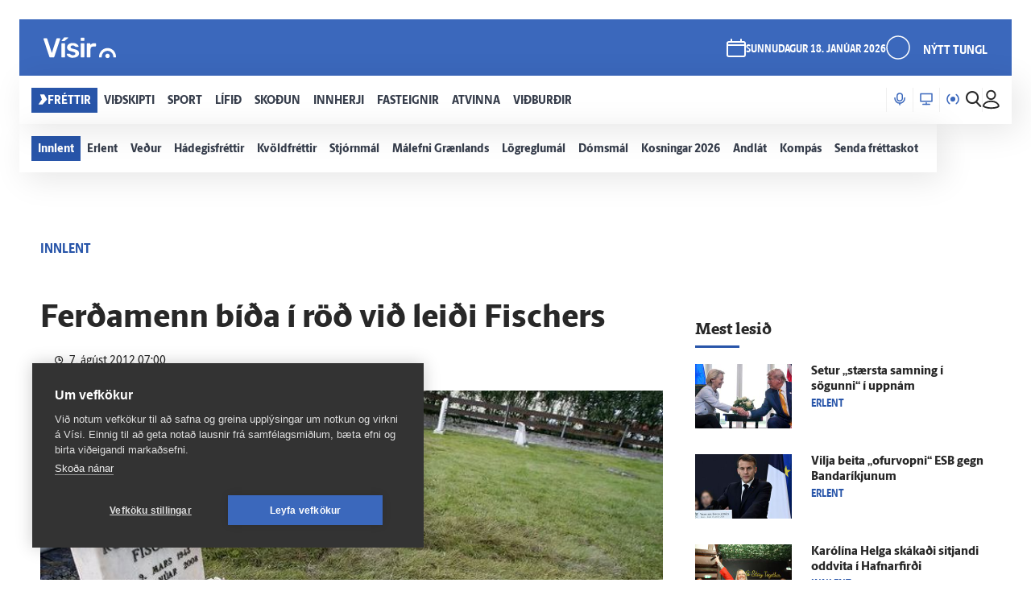

--- FILE ---
content_type: text/html; charset=utf-8
request_url: https://www.visir.is/g/2012708079943/ferdamenn-bida-i-rod-vid-leidi-fischers
body_size: 178159
content:
<!DOCTYPE html>
<html lang="is">
<head>
    <meta charset="utf-8">
    <meta http-equiv="X-UA-Compatible" content="IE=edge">
    <meta name="format-detection" content="telephone=no">
    <meta name="viewport" content="width=device-width, initial-scale=1, user-scalable=no">
    
    <script>
    const cookieUpdateEvent = new Event("cookieUpdate");
</script>

<!-- Google Tag Manager -->
<script>
    (function (w, d, s, l, i) {
        w[l] = w[l] || []; w[l].push({
            'gtm.start':
                new Date().getTime(), event: 'gtm.js'
        }); var f = d.getElementsByTagName(s)[0],
            j = d.createElement(s), dl = l != 'dataLayer' ? '&l=' + l : ''; j.async = true; j.src =
                'https://www.googletagmanager.com/gtm.js?id=' + i + dl; f.parentNode.insertBefore(j, f);
        window.dataLayer.push({
            'event': 'custom_page_view',
            'category': 'Frettir',
            'sub_category': 'FRETTIR01'
        })
    })(window, document, 'script', 'dataLayer', 'GTM-KSWPW6N');
</script>
<!-- End Google Tag Manager -->

<!--ChartBeat-->
<script type="text/javascript">
    (function () {
        var _sf_async_config = window._sf_async_config = (window._sf_async_config || {});
        /** CONFIGURATION START **/
        _sf_async_config.uid = 39908;
        _sf_async_config.domain = "visir.is";
        _sf_async_config.useCanonical = true;
        _sf_async_config.sections = "Frettir";
        _sf_async_config.authors = "";
        _sf_async_config.playerdomain = 'visir.is';
    /** CONFIGURATION END **/
        function loadChartbeat() {
            var e = document.createElement('script');
            var n = document.getElementsByTagName('script')[0];
            e.type = 'text/javascript';
            e.async = true;
            e.src = '//static.chartbeat.com/js/chartbeat_video.js';
            n.parentNode.insertBefore(e, n);
        }
        loadChartbeat();
    })();
</script>



    <link href="/js/videojs/skins/jwlike/videojs.css" rel="stylesheet" type="text/css">
    <link href="/js/videojs/skins/vjs-visir.css" rel="stylesheet" type="text/css">

    
    <meta name="description" content="&#xDE;a&#xF0; er ekki h&#xE6;gt a&#xF0; segja anna&#xF0; en a&#xF0; &#xFE;a&#xF0; s&#xE9; t&#xF6;luver&#xF0; umfer&#xF0;. &#xDE;a&#xF0; eru alltaf &#xFE;&#xF3; nokkrir b&#xED;lar og ein til tv&#xE6;r r&#xFA;tur &#xE1; dag sem koma vi&#xF0;,? segir Halld&#xF3;r &#xDE;&#xF3;rarinsson, sem b&#xFD;r a&#xF0; Laugard&#xE6;lum. Lei&#xF0;i Bobby Fischers er or&#xF0;inn vins&#xE6;ll &#xE1;fangasta&#xF0;ur fer&#xF0;amanna." />
<meta property="og:title" content="Fer&#xF0;amenn b&#xED;&#xF0;a &#xED; r&#xF6;&#xF0; vi&#xF0; lei&#xF0;i Fischers - V&#xED;sir" />
<meta property="og:type" content="article" />
<meta property="og:url" content="https://www.visir.is/g/2012720266d/ferdamenn-bida-i-rod-vid-leidi-fischers"/>
<meta property="og:image" content="https://www.visir.is/i/51CA16CA23DAC1868A93AF8531E5D8B28FCA54BE75E9744F9647CBAEAE9777B2_1600x900.jpg" />
<meta property="og:description" content="&#xDE;a&#xF0; er ekki h&#xE6;gt a&#xF0; segja anna&#xF0; en a&#xF0; &#xFE;a&#xF0; s&#xE9; t&#xF6;luver&#xF0; umfer&#xF0;. &#xDE;a&#xF0; eru alltaf &#xFE;&#xF3; nokkrir b&#xED;lar og ein til tv&#xE6;r r&#xFA;tur &#xE1; dag sem koma vi&#xF0;,? segir Halld&#xF3;r &#xDE;&#xF3;rarinsson, sem b&#xFD;r a&#xF0; Laugard&#xE6;lum. Lei&#xF0;i Bobby Fischers er or&#xF0;inn vins&#xE6;ll &#xE1;fangasta&#xF0;ur fer&#xF0;amanna." />
<meta property="article:section" content="Frettir" />
<meta property="article:author" content="" />
<meta property="article:published_time" content="7.8.2012 07:00:00 &#x2B;00:00" />
<meta property="article:modified_time" content="6.8.2012 21:28:41 &#x2B;00:00" />
<meta property="k5a:paid" content="0">
<meta property="k5a:paywall" content="open">

<meta property="twitter:card" content="summary" />
<meta property="twitter:title" content="Fer&#xF0;amenn b&#xED;&#xF0;a &#xED; r&#xF6;&#xF0; vi&#xF0; lei&#xF0;i Fischers - V&#xED;sir" />
<meta property="twitter:url" content="https://www.visir.is/g/2012720266d/ferdamenn-bida-i-rod-vid-leidi-fischers" />
<meta property="twitter:image" content="https://www.visir.is/i/51CA16CA23DAC1868A93AF8531E5D8B28FCA54BE75E9744F9647CBAEAE9777B2_713x460.jpg" />
<meta property="twitter:description" content="&#xDE;a&#xF0; er ekki h&#xE6;gt a&#xF0; segja anna&#xF0; en a&#xF0; &#xFE;a&#xF0; s&#xE9; t&#xF6;luver&#xF0; umfer&#xF0;. &#xDE;a&#xF0; eru alltaf &#xFE;&#xF3; nokkrir b&#xED;lar og ein til tv&#xE6;r r&#xFA;tur &#xE1; dag sem koma vi&#xF0;,? segir Halld&#xF3;r &#xDE;&#xF3;rarinsson, sem b&#xFD;r a&#xF0; Laugard&#xE6;lum. Lei&#xF0;i Bobby Fischers er or&#xF0;inn vins&#xE6;ll &#xE1;fangasta&#xF0;ur fer&#xF0;amanna." />
<link rel="canonical" href="https://www.visir.is/g/2012720266d/ferdamenn-bida-i-rod-vid-leidi-fischers" />


    
<meta property="k5a:login" content="0">
<meta property="k5a:subscriber" content="0">


    <link rel="apple-touch-icon" sizes="57x57" href="/static/1.0.1231/img/favicon/visir-favicon-57x57.png">
    <link rel="apple-touch-icon" sizes="60x60" href="/static/1.0.1231/img/favicon/visir-favicon-60x60.png">
    <link rel="apple-touch-icon" sizes="72x72" href="/static/1.0.1231/img/favicon/visir-favicon-72x72.png">
    <link rel="apple-touch-icon" sizes="76x76" href="/static/1.0.1231/img/favicon/visir-favicon-76x76.png">
    <link rel="apple-touch-icon" sizes="114x114" href="/static/1.0.1231/img/favicon/visir-favicon-114x114.png">
    <link rel="apple-touch-icon" sizes="120x120" href="/static/1.0.1231/img/favicon/visir-favicon-120x120.png">
    <link rel="apple-touch-icon" sizes="144x144" href="/static/1.0.1231/img/favicon/visir-favicon-144x144.png">
    <link rel="apple-touch-icon" sizes="152x152" href="/static/1.0.1231/img/favicon/visir-favicon-152x152.png">
    <link rel="apple-touch-icon" sizes="180x180" href="/static/1.0.1231/img/favicon/visir-favicon-180x180.png">
    <link rel="icon" type="image/png" sizes="192x192" href="/static/1.0.1231/img/favicon/visir-favicon-192x192.png">
    <link rel="icon" type="image/png" sizes="32x32" href="/static/1.0.1231/img/favicon/visir-favicon-32x32.png">
    <link rel="icon" type="image/png" sizes="96x96" href="/static/1.0.1231/img/favicon/visir-favicon-96x96.png">
    <link rel="icon" type="image/png" sizes="16x16" href="/static/1.0.1231/img/favicon/visir-favicon-16x16.png">
    <link rel="manifest" href="/static/1.0.1231/img/favicon/manifest.json">
    <meta name="msapplication-TileColor" content="#ffffff">
    <meta name="msapplication-TileImage" content="/static/1.0.1231/img/favicon/visir-favicon-144x144.png">
    <meta property="fb:app_id" content="169323689758194"/>
    <meta property="fb:admins" content="100001241383489"/>
    <meta name="application-name" content="visir.is"/>
    <meta name="twitter:widgets:csp" content="on">
    <meta name="facebook-domain-verification" content="5wsmwcm70ednfhid864mksq74lbjrb" />

        <title>Fer&#xF0;amenn b&#xED;&#xF0;a &#xED; r&#xF6;&#xF0; vi&#xF0; lei&#xF0;i Fischers - Vísir</title>
        <meta property="og:site_name" content="visir.is"/>
        <meta name="theme-color" content="#ffffff">

    <link rel="stylesheet" href="/static/1.0.1231/css/main.css" media="all">
    <link rel="stylesheet" href="/static/1.0.1231/css/print.css" media="print">

    

    <script src="https://cdnjs.cloudflare.com/polyfill/v3/polyfill.min.js?features=default-3.6,Array.prototype.includes,fetch,Promise"></script>
    <script>window.lazySizesConfig = window.lazySizesConfig || {}; lazySizesConfig.expand = 400; lazySizesConfig.loadMode = 3;</script>
    <script src="/static/static/js/lazysizes.min.js"></script>
    <script src="/js/image_error.min.js"></script>

    <!--Ecobox: Social media publishing automation-->
    <script async id="ebx" src="//applets.ebxcdn.com/ebx.js"></script>

    <link rel="search" type="application/opensearchdescription+xml" href="/static/opensearch.xml" title="Visir Search"/>
</head>


<body class="-news">

    <!-- Google Tag Manager (noscript) -->
    <noscript>
        <iframe src="https://www.googletagmanager.com/ns.html?id=GTM-KSWPW6N"
                height="0" width="0" style="display:none;visibility:hidden"></iframe>
    </noscript>
    <!-- End Google Tag Manager (noscript) -->

        

<div class="mobile-header-menu" id="mobile-header-menu">
    <div class="mobile-menu-top">
        
        <div class="nav-buttons">
                <a href="https://tal.visir.is/" class="mobile-menu__category -tal main-category" id="M-tal">
                    <div class="mobile-category__text -tal">
<svg xmlns="http://www.w3.org/2000/svg" width="14" height="16" viewBox="0 0 14 16" fill="none" class="-nai -nav-icon">
    <title>Podcast</title>
    <path d="M10.3331 4.26667C10.3331 2.46254 8.8706 1 7.06647 1C5.26234 1 3.7998 2.46254 3.7998 4.26667V7.06667C3.7998 8.8708 5.26234 10.3333 7.06647 10.3333C8.8706 10.3333 10.3331 8.8708 10.3331 7.06667V4.26667Z" stroke="#1F2126" stroke-width="1.5" stroke-linecap="round" stroke-linejoin="round" />
    <path d="M13.1333 6.60001V7.06667C13.1333 10.4173 10.4173 13.1333 7.06667 13.1333C3.716 13.1333 1 10.4173 1 7.06667V6.60001" stroke="#1F2126" stroke-width="1.5" stroke-linecap="round" stroke-linejoin="round" />
    <path d="M7.06641 15V13.1333" stroke="#1F2126" stroke-width="1.5" stroke-linecap="round" stroke-linejoin="round" />
</svg>                        Hla&#xF0;varp
                    </div>
                </a>
                <a href="/sjonvarp" class="mobile-menu__category -tv main-category" id="M-TV">
                    <div class="mobile-category__text -tv">
<svg xmlns="http://www.w3.org/2000/svg" width="16" height="16" viewBox="0 0 16 16" fill="none" class="-nai -nav-icon">
    <title>TV</title>
    <path d="M8 14.5667V12.7" stroke-width="1.5" stroke-linecap="round" stroke-linejoin="round" />
    <path d="M3.7998 14.5667H12.1998" stroke-width="1.5" stroke-linecap="round" stroke-linejoin="round" />
    <path d="M15 1.5H1V10.8333H15V1.5Z" stroke-width="1.5" stroke-linecap="round" stroke-linejoin="round" />
</svg>                        Sj&#xF3;nvarp
                    </div>
                </a>
                <a href="/utvarp" class="mobile-menu__category -radio main-category" id="M-RADIO">
                    <div class="mobile-category__text -radio">
<svg xmlns="http://www.w3.org/2000/svg" width="16" height="13" viewBox="0 0 16 13" fill="none" class="-nai -nav-icon2">
    <title>Radio</title>
    <path class="fill-icon" d="M8.00033 8.93333C9.28899 8.93333 10.3337 7.88866 10.3337 6.6C10.3337 5.31133 9.28899 4.26666 8.00033 4.26666C6.71166 4.26666 5.66699 5.31133 5.66699 6.6C5.66699 7.88866 6.71166 8.93333 8.00033 8.93333Z" stroke-width="1.5" stroke-linecap="round" stroke-linejoin="round" />
    <path d="M3.79907 12.2C2.09947 10.9232 1 8.88947 1 6.6C1 4.31053 2.09947 2.2768 3.79907 1" stroke-width="1.5" stroke-linecap="round" stroke-linejoin="round" />
    <path d="M12.2012 12.2C13.9008 10.9232 15.0002 8.88947 15.0002 6.6C15.0002 4.31053 13.9008 2.2768 12.2012 1" stroke-width="1.5" stroke-linecap="round" stroke-linejoin="round" />
</svg>                        &#xDA;tvarp
                    </div>
                </a>
        </div>
        <div class="radio-station-container" id="radio-station-container-mobile">
            <div class="menu-limits">
    <a href="https://vefutvarp.visir.is/gullbylgjan/" class="new-menu__category sub-category radio-link">
        <img src='/static/1.0.1231/img/radio/color/new/GullBylgjan-logo-blue-lodrett-vector.svg' />
    </a>
    <a href="https://vefutvarp.visir.is/lettbylgjan/" class="new-menu__category sub-category radio-link">
        <img src='/static/1.0.1231/img/radio/color/new/LettBylgjan-logo-blue-lodrett-vector.svg' />
    </a>
    <a href="https://vefutvarp.visir.is/x977/" class="new-menu__category sub-category radio-link">
        <img src='/static/1.0.1231/img/radio/color/new/X977-logo-blue-vector.svg' />
    </a>
    <a href="https://vefutvarp.visir.is/bylgjan/" class="new-menu__category sub-category radio-link">
        <img src='/static/1.0.1231/img/radio/color/new/Bylgjan-logo-blue-vector.svg' />
    </a>
    <a href="https://vefutvarp.visir.is/fm957/" class="new-menu__category sub-category radio-link">
        <img src='/static/1.0.1231/img/radio/color/new/FM957-logo-blue-vector.svg' />
    </a>
</div>
        </div>
    </div>
    <div class="mobile-menu-bottom">
            <div href="/f/frettir" class="mobile-menu__category main-category child-True -news">
                <a href="/f/frettir" class="mobile-category__text -news">
                    <svg viewBox="0 0 12 14" class="arrow">
    <path d="M2.56645 0.358398H8.17906L11.8787 6.91493L5.86689 13.6419H0.285645L4.92609 6.91493L2.56645 0.358398Z" fill="white" />
</svg>
                    Fr&#xE9;ttir
                </a>
                    <div class="exp-container"> 
                        <div href="/" class="expand-btn"><i class="icon-arrow-right"></i></div>
                    </div>
            </div>
                <div class="mobile-menu__sub -news">
                        <a href="/f/frettir-innlent" class="mobile-menu__category sub-category -news">
                            <div class="mobile-category__text -news">
                                Innlent
                            </div>
                        </a>
                        <a href="/f/frettir-erlent" class="mobile-menu__category sub-category -news">
                            <div class="mobile-category__text -news">
                                Erlent
                            </div>
                        </a>
                        <a href="/p/vedur" class="mobile-menu__category sub-category -news">
                            <div class="mobile-category__text -news">
                                Ve&#xF0;ur
                            </div>
                        </a>
                        <a href="https://www.visir.is/t/2624" class="mobile-menu__category sub-category -news">
                            <div class="mobile-category__text -news">
                                H&#xE1;degisfr&#xE9;ttir
                            </div>
                        </a>
                        <a href="https://www.visir.is/t/2059" class="mobile-menu__category sub-category -news">
                            <div class="mobile-category__text -news">
                                Kv&#xF6;ldfr&#xE9;ttir
                            </div>
                        </a>
                        <a href="https://www.visir.is/p/stjornmal" class="mobile-menu__category sub-category -news">
                            <div class="mobile-category__text -news">
                                Stj&#xF3;rnm&#xE1;l
                            </div>
                        </a>
                        <a href="https://www.visir.is/t/4274/hotanir-bandarikjanna-vegna-graenlands" class="mobile-menu__category sub-category -news">
                            <div class="mobile-category__text -news">
                                M&#xE1;lefni Gr&#xE6;nlands
                            </div>
                        </a>
                        <a href="/p/logreglumal" class="mobile-menu__category sub-category -news">
                            <div class="mobile-category__text -news">
                                L&#xF6;greglum&#xE1;l
                            </div>
                        </a>
                        <a href="/p/domsmal" class="mobile-menu__category sub-category -news">
                            <div class="mobile-category__text -news">
                                D&#xF3;msm&#xE1;l
                            </div>
                        </a>
                        <a href="https://www.visir.is/t/3994/sveitarstjornarkosningar-2026" class="mobile-menu__category sub-category -news">
                            <div class="mobile-category__text -news">
                                Kosningar 2026
                            </div>
                        </a>
                        <a href="/p/andlat" class="mobile-menu__category sub-category -news">
                            <div class="mobile-category__text -news">
                                Andl&#xE1;t
                            </div>
                        </a>
                        <a href="/p/kompas" class="mobile-menu__category sub-category -news">
                            <div class="mobile-category__text -news">
                                Komp&#xE1;s
                            </div>
                        </a>
                        <a href="https://www.visir.is/frettaskot" class="mobile-menu__category sub-category -news">
                            <div class="mobile-category__text -news">
                                Senda fr&#xE9;ttaskot
                            </div>
                        </a>
                </div>
            <div href="/f/vidskipti" class="mobile-menu__category main-category child-True -business">
                <a href="/f/vidskipti" class="mobile-category__text -business">
                    <svg viewBox="0 0 12 14" class="arrow">
    <path d="M2.56645 0.358398H8.17906L11.8787 6.91493L5.86689 13.6419H0.285645L4.92609 6.91493L2.56645 0.358398Z" fill="white" />
</svg>
                    Vi&#xF0;skipti
                </a>
                    <div class="exp-container"> 
                        <div href="/" class="expand-btn"><i class="icon-arrow-right"></i></div>
                    </div>
            </div>
                <div class="mobile-menu__sub -business">
                        <a href="/f/vidskipti-innlent" class="mobile-menu__category sub-category -business">
                            <div class="mobile-category__text -business">
                                Innlent
                            </div>
                        </a>
                        <a href="/f/vidskipti-erlent" class="mobile-menu__category sub-category -business">
                            <div class="mobile-category__text -business">
                                Erlent
                            </div>
                        </a>
                        <a href="/p/atvinnulif" class="mobile-menu__category sub-category -business">
                            <div class="mobile-category__text -business">
                                Atvinnul&#xED;f
                            </div>
                        </a>
                        <a href="/p/neytendur" class="mobile-menu__category sub-category -business">
                            <div class="mobile-category__text -business">
                                Neytendur
                            </div>
                        </a>
                        <a href="/t/1686" class="mobile-menu__category sub-category -business">
                            <div class="mobile-category__text -business">
                                Se&#xF0;labankinn
                            </div>
                        </a>
                        <a href="/p/kauphollin" class="mobile-menu__category sub-category -business">
                            <div class="mobile-category__text -business">
                                Kauph&#xF6;llin
                            </div>
                        </a>
                        <a href="/p/vistaskipti" class="mobile-menu__category sub-category -business">
                            <div class="mobile-category__text -business">
                                Vistaskipti
                            </div>
                        </a>
                        <a href="/p/veitingastadir" class="mobile-menu__category sub-category -business">
                            <div class="mobile-category__text -business">
                                Veitingasta&#xF0;ir
                            </div>
                        </a>
                        <a href="https://www.visir.is/t/4076/fjarmalin-med-birni-berg" class="mobile-menu__category sub-category -business">
                            <div class="mobile-category__text -business">
                                Fj&#xE1;rm&#xE1;lin me&#xF0; Birni Berg
                            </div>
                        </a>
                        <a href="https://www.visir.is/ff2025" class="mobile-menu__category sub-category -business">
                            <div class="mobile-category__text -business">
                                Fram&#xFA;rskarandi fyrirt&#xE6;ki
                            </div>
                        </a>
                        <a href="https://www.visir.is/f/samstarf" class="mobile-menu__category sub-category -business">
                            <div class="mobile-category__text -business">
                                Samstarf
                            </div>
                        </a>
                        <a href="/p/frettirafflugi" class="mobile-menu__category sub-category -business">
                            <div class="mobile-category__text -business">
                                Fr&#xE9;ttir af flugi
                            </div>
                        </a>
                        <a href="/t/2727/fasteignamarkadur" class="mobile-menu__category sub-category -business">
                            <div class="mobile-category__text -business">
                                Fasteignamarka&#xF0;ur
                            </div>
                        </a>
                        <a href="/p/ferdamennskaaislandi" class="mobile-menu__category sub-category -business">
                            <div class="mobile-category__text -business">
                                Fer&#xF0;a&#xFE;j&#xF3;nusta
                            </div>
                        </a>
                </div>
            <div href="/f/sport" class="mobile-menu__category main-category child-True -sport">
                <a href="/f/sport" class="mobile-category__text -sport">
                    <svg viewBox="0 0 12 14" class="arrow">
    <path d="M2.56645 0.358398H8.17906L11.8787 6.91493L5.86689 13.6419H0.285645L4.92609 6.91493L2.56645 0.358398Z" fill="white" />
</svg>
                    Sport
                </a>
                    <div class="exp-container"> 
                        <div href="/" class="expand-btn"><i class="icon-arrow-right"></i></div>
                    </div>
            </div>
                <div class="mobile-menu__sub -sport">
                        <a href="/f/sport#sportoverview" class="mobile-menu__category sub-category -sport">
                            <div class="mobile-category__text -sport">
                                Sta&#xF0;an &#xED; deildum
                            </div>
                        </a>
                        <a href="/p/enski" class="mobile-menu__category sub-category -sport">
                            <div class="mobile-category__text -sport">
                                Enski boltinn
                            </div>
                        </a>
                        <a href="https://www.visir.is/p/emkarlaihandbolta2026" class="mobile-menu__category sub-category -sport">
                            <div class="mobile-category__text -sport">
                                EM &#xED; handbolta
                            </div>
                        </a>
                        <a href="/p/fotbolti" class="mobile-menu__category sub-category -sport">
                            <div class="mobile-category__text -sport">
                                F&#xF3;tbolti
                            </div>
                        </a>
                        <a href="/p/bonuskarla" class="mobile-menu__category sub-category -sport">
                            <div class="mobile-category__text -sport">
                                B&#xF3;nus karla
                            </div>
                        </a>
                        <a href="/p/bonuskvenna" class="mobile-menu__category sub-category -sport">
                            <div class="mobile-category__text -sport">
                                B&#xF3;nus kvenna
                            </div>
                        </a>
                        <a href="/p/oliskarla" class="mobile-menu__category sub-category -sport">
                            <div class="mobile-category__text -sport">
                                Ol&#xED;s karla
                            </div>
                        </a>
                        <a href="/p/oliskvenna" class="mobile-menu__category sub-category -sport">
                            <div class="mobile-category__text -sport">
                                Ol&#xED;s kvenna
                            </div>
                        </a>
                        <a href="/p/bestakarla" class="mobile-menu__category sub-category -sport">
                            <div class="mobile-category__text -sport">
                                Besta karla
                            </div>
                        </a>
                        <a href="/p/bestakvenna" class="mobile-menu__category sub-category -sport">
                            <div class="mobile-category__text -sport">
                                Besta kvenna
                            </div>
                        </a>
                        <a href="/p/korfubolti" class="mobile-menu__category sub-category -sport">
                            <div class="mobile-category__text -sport">
                                K&#xF6;rfubolti
                            </div>
                        </a>
                        <a href="/p/handbolti" class="mobile-menu__category sub-category -sport">
                            <div class="mobile-category__text -sport">
                                Handbolti
                            </div>
                        </a>
                        <a href="https://www.visir.is/p/nfl" class="mobile-menu__category sub-category -sport">
                            <div class="mobile-category__text -sport">
                                NFL
                            </div>
                        </a>
                        <a href="/p/islenski" class="mobile-menu__category sub-category -sport">
                            <div class="mobile-category__text -sport">
                                &#xCD;slenski boltinn
                            </div>
                        </a>
                        <a href="/p/meistaradeildin" class="mobile-menu__category sub-category -sport">
                            <div class="mobile-category__text -sport">
                                Meistaradeildin
                            </div>
                        </a>
                        <a href="/p/golf" class="mobile-menu__category sub-category -sport">
                            <div class="mobile-category__text -sport">
                                Golf
                            </div>
                        </a>
                </div>
            <div href="/f/lifid" class="mobile-menu__category main-category child-True -life">
                <a href="/f/lifid" class="mobile-category__text -life">
                    <svg viewBox="0 0 12 14" class="arrow">
    <path d="M2.56645 0.358398H8.17906L11.8787 6.91493L5.86689 13.6419H0.285645L4.92609 6.91493L2.56645 0.358398Z" fill="white" />
</svg>
                    L&#xED;fi&#xF0;
                </a>
                    <div class="exp-container"> 
                        <div href="/" class="expand-btn"><i class="icon-arrow-right"></i></div>
                    </div>
            </div>
                <div class="mobile-menu__sub -life">
                        <a href="/other/tarot" class="mobile-menu__category sub-category -life">
                            <div class="mobile-category__text -life">
                                Tarot dagsins
                            </div>
                        </a>
                        <a href="/p/gagnryni" class="mobile-menu__category sub-category -life">
                            <div class="mobile-category__text -life">
                                Gagnr&#xFD;ni
                            </div>
                        </a>
                        <a href="/p/eurovision" class="mobile-menu__category sub-category -life">
                            <div class="mobile-category__text -life">
                                Eurovision
                            </div>
                        </a>
                        <a href="/p/menning" class="mobile-menu__category sub-category -life">
                            <div class="mobile-category__text -life">
                                Menning
                            </div>
                        </a>
                        <a href="/p/samkvaemislifid" class="mobile-menu__category sub-category -life">
                            <div class="mobile-category__text -life">
                                Samkv&#xE6;misl&#xED;fi&#xF0;
                            </div>
                        </a>
                        <a href="/p/bioogsjonvarp" class="mobile-menu__category sub-category -life">
                            <div class="mobile-category__text -life">
                                B&#xED;&#xF3; og sj&#xF3;nvarp
                            </div>
                        </a>
                        <a href="https://www.visir.is/t/936" class="mobile-menu__category sub-category -life">
                            <div class="mobile-category__text -life">
                                &#xCD;sland &#xED; dag
                            </div>
                        </a>
                        <a href="/p/tonlist" class="mobile-menu__category sub-category -life">
                            <div class="mobile-category__text -life">
                                T&#xF3;nlist
                            </div>
                        </a>
                        <a href="/p/uppskriftir" class="mobile-menu__category sub-category -life">
                            <div class="mobile-category__text -life">
                                Uppskriftir
                            </div>
                        </a>
                        <a href="/p/heilsa/" class="mobile-menu__category sub-category -life">
                            <div class="mobile-category__text -life">
                                Heilsa
                            </div>
                        </a>
                        <a href="/p/askorun" class="mobile-menu__category sub-category -life">
                            <div class="mobile-category__text -life">
                                &#xC1;skorun
                            </div>
                        </a>
                        <a href="/t/4159/samhengid-med-sif" class="mobile-menu__category sub-category -life">
                            <div class="mobile-category__text -life">
                                Samhengi&#xF0; me&#xF0; Sif
                            </div>
                        </a>
                        <a href="/p/leikjavisir" class="mobile-menu__category sub-category -life">
                            <div class="mobile-category__text -life">
                                Leikjav&#xED;sir
                            </div>
                        </a>
                        <a href="https://www.visir.is/p/kynlif" class="mobile-menu__category sub-category -life">
                            <div class="mobile-category__text -life">
                                Kynl&#xED;f
                            </div>
                        </a>
                        <a href="/f/lifid-samstarf" class="mobile-menu__category sub-category -life">
                            <div class="mobile-category__text -life">
                                Samstarf
                            </div>
                        </a>
                        <a href="/p/tiskaoghonnun" class="mobile-menu__category sub-category -life">
                            <div class="mobile-category__text -life">
                                T&#xED;ska og h&#xF6;nnun
                            </div>
                        </a>
                        <a href="https://www.visir.is/t/3681/utkall" class="mobile-menu__category sub-category -life">
                            <div class="mobile-category__text -life">
                                &#xDA;tkall
                            </div>
                        </a>
                        <a href="https://www.visir.is/t/1040" class="mobile-menu__category sub-category -life">
                            <div class="mobile-category__text -life">
                                H&#xFA;s og heimili
                            </div>
                        </a>
                </div>
            <div href="/f/skodanir" class="mobile-menu__category main-category child-True -opinion">
                <a href="/f/skodanir" class="mobile-category__text -opinion">
                    <svg viewBox="0 0 12 14" class="arrow">
    <path d="M2.56645 0.358398H8.17906L11.8787 6.91493L5.86689 13.6419H0.285645L4.92609 6.91493L2.56645 0.358398Z" fill="white" />
</svg>
                    Sko&#xF0;un
                </a>
                    <div class="exp-container"> 
                        <div href="/" class="expand-btn"><i class="icon-arrow-right"></i></div>
                    </div>
            </div>
                <div class="mobile-menu__sub -opinion">
                        <a href="/t/4132/skodun-sveitarstjornarkosningar-2026" class="mobile-menu__category sub-category -opinion">
                            <div class="mobile-category__text -opinion">
                                Sveitarstj&#xF3;rnarkosningar 2026
                            </div>
                        </a>
                        <a href="/p/skodunalthingisogsveitarstjornarmenn" class="mobile-menu__category sub-category -opinion">
                            <div class="mobile-category__text -opinion">
                                Kj&#xF6;rnir fulltr&#xFA;ar
                            </div>
                        </a>
                        <a href="/p/halldor" class="mobile-menu__category sub-category -opinion">
                            <div class="mobile-category__text -opinion">
                                Halld&#xF3;r
                            </div>
                        </a>
                        <a href="/um-skodanagreinar" class="mobile-menu__category sub-category -opinion">
                            <div class="mobile-category__text -opinion">
                                Um sko&#xF0;ana&#xAD;greinar &#xE1; V&#xED;si
                            </div>
                        </a>
                </div>
            <div href="/f/innherji" class="mobile-menu__category main-category child-False -insider">
                <a href="/f/innherji" class="mobile-category__text -insider">
                    <svg viewBox="0 0 12 14" class="arrow">
    <path d="M2.56645 0.358398H8.17906L11.8787 6.91493L5.86689 13.6419H0.285645L4.92609 6.91493L2.56645 0.358398Z" fill="white" />
</svg>
                    Innherji
                </a>
            </div>
            <div href="http://fasteignir.visir.is" class="mobile-menu__category main-category child-False -realestate">
                <a href="http://fasteignir.visir.is" class="mobile-category__text -realestate">
                    <svg viewBox="0 0 12 14" class="arrow">
    <path d="M2.56645 0.358398H8.17906L11.8787 6.91493L5.86689 13.6419H0.285645L4.92609 6.91493L2.56645 0.358398Z" fill="white" />
</svg>
                    Fasteignir
                </a>
            </div>
            <div href="/atvinna" class="mobile-menu__category main-category child-False -profession">
                <a href="/atvinna" class="mobile-category__text -profession">
                    <svg viewBox="0 0 12 14" class="arrow">
    <path d="M2.56645 0.358398H8.17906L11.8787 6.91493L5.86689 13.6419H0.285645L4.92609 6.91493L2.56645 0.358398Z" fill="white" />
</svg>
                    Atvinna
                </a>
            </div>
            <div href="/vidburdir " class="mobile-menu__category main-category child-False -vidburdir">
                <a href="/vidburdir " class="mobile-category__text -vidburdir">
                    <svg viewBox="0 0 12 14" class="arrow">
    <path d="M2.56645 0.358398H8.17906L11.8787 6.91493L5.86689 13.6419H0.285645L4.92609 6.91493L2.56645 0.358398Z" fill="white" />
</svg>
                    Vi&#xF0;bur&#xF0;ir
                </a>
            </div>
    </div>
</div>
<div class="background-header"></div>
<header class="main-header new-header  ">
    <div class="new-header__upper">
		<div class="limit">
            <a href="/" class="brand_logo logo__upper">
                <svg id="Layer_2" data-name="Layer 2" xmlns="http://www.w3.org/2000/svg" viewBox="0 0 66.86 19.06">
    <defs>
        <style>
            .cls-1 {
                fill: #fff;
            }
        </style>
    </defs>
    <g id="Layer_1-2" data-name="Layer 1">
        <g>
            <path class="cls-1" d="M6.32,18.45c-.27,0-.47-.07-.62-.2-.15-.13-.26-.3-.32-.5L.05,1.77c-.03-.08-.05-.16-.05-.22,0-.15.05-.27.15-.37.1-.1.22-.15.37-.15h2.19c.23,0,.41.06.54.19.12.12.2.25.24.36l4.21,12.82L11.9,1.57c.03-.12.11-.24.24-.36.12-.12.3-.19.54-.19h2.19c.13,0,.25.05.36.15.11.1.16.22.16.37,0,.07-.02.14-.05.22l-5.33,15.98c-.07.2-.17.37-.32.5-.15.13-.36.2-.62.2h-2.74ZM18.67,3.63c.22,0,.39-.03.51-.08.12-.05.25-.13.39-.25l3.09-2.54c.08-.08.12-.18.12-.3,0-.32-.16-.47-.47-.47h-2.49c-.22,0-.38.03-.5.09s-.26.18-.42.36l-2.02,2.47c-.08.08-.12.19-.12.32,0,.27.13.4.4.4h1.52ZM19.22,18.45c.18,0,.33-.06.44-.17.11-.12.16-.26.16-.42V6.1c0-.17-.05-.31-.16-.42-.11-.12-.25-.17-.44-.17h-2.07c-.17,0-.31.06-.42.17s-.17.26-.17.42v11.75c0,.17.06.31.17.42s.26.17.42.17h2.07ZM27.04,18.7c1.26,0,2.32-.17,3.17-.51.85-.34,1.5-.81,1.94-1.41.44-.6.66-1.27.66-2.02,0-.61-.14-1.17-.41-1.68-.27-.51-.74-.95-1.39-1.34-.66-.39-1.54-.68-2.65-.88-.98-.2-1.71-.39-2.19-.57-.48-.18-.8-.38-.96-.58-.16-.21-.24-.45-.24-.73,0-.41.17-.76.5-1.03.33-.27.81-.41,1.44-.41.5,0,.9.07,1.21.2.31.13.57.29.78.49.22.19.41.37.6.54.07.05.13.09.2.12.07.03.14.05.22.05h1.84c.15,0,.28-.05.4-.16.12-.11.17-.25.15-.44-.02-.25-.14-.54-.37-.88-.23-.34-.57-.68-1.01-1.01-.44-.33-.99-.61-1.66-.83-.66-.22-1.44-.34-2.34-.34-1.14,0-2.1.19-2.87.57-.77.38-1.35.87-1.74,1.46-.39.59-.58,1.21-.58,1.86s.15,1.24.45,1.74c.3.5.76.91,1.37,1.24.61.33,1.39.61,2.32.82.95.2,1.68.39,2.19.56.51.17.87.37,1.06.59.19.22.29.5.29.85,0,.48-.22.85-.66,1.11-.44.26-.98.39-1.63.39-.5,0-.91-.07-1.24-.21-.33-.14-.62-.31-.86-.51-.24-.2-.47-.39-.68-.57-.08-.08-.15-.13-.2-.15-.05-.02-.11-.02-.17-.02h-1.97c-.15,0-.29.05-.41.16-.12.11-.18.25-.16.44.02.23.13.52.35.87.22.35.55.7,1,1.05.45.35,1.02.64,1.73.87.71.23,1.56.35,2.55.35M37.04,18.45c.18,0,.33-.06.44-.17.11-.12.16-.26.16-.42V6.1c0-.16-.05-.31-.16-.42-.11-.12-.25-.17-.44-.17h-2.07c-.17,0-.31.06-.42.17s-.17.26-.17.42v11.75c0,.17.06.31.17.42s.26.17.42.17h2.07ZM37.14,3.36c.18,0,.33-.06.45-.17.12-.12.17-.26.17-.42V.97c0-.17-.06-.31-.17-.42-.12-.12-.27-.17-.45-.17h-2.26c-.17,0-.31.06-.42.17-.12.12-.17.26-.17.42v1.79c0,.17.06.31.17.42.12.12.26.17.42.17h2.26ZM42.72,18.45c.18,0,.33-.06.45-.17s.17-.26.17-.42v-6.85c0-.8.22-1.42.66-1.86.44-.44,1.06-.66,1.86-.66h1.94c.18,0,.33-.06.44-.17.11-.12.16-.26.16-.42v-1.79c0-.17-.05-.31-.16-.42-.11-.12-.25-.17-.44-.17h-1.02c-.8,0-1.5.14-2.1.42-.61.28-1.1.69-1.48,1.22v-1.02c0-.18-.06-.33-.19-.45s-.27-.17-.44-.17h-2.02c-.17,0-.31.06-.42.17s-.17.27-.17.45v11.73c0,.17.06.31.17.42s.26.17.42.17h2.17Z" />
            <path class="cls-1" d="M59.04,19.06c-.25,0-.49-.04-.72-.13-.49-.18-.9-.56-1.12-1.04-.25-.53-.25-1.16,0-1.69.26-.59.82-1.03,1.45-1.15h0c.12-.03.25-.04.38-.04.77,0,1.52.48,1.83,1.16h0c.25.52.26,1.15.03,1.67-.2.49-.6.88-1.09,1.08-.24.1-.51.15-.77.15M66.78,18.36s.07-.1.08-.17c.03-1.18-.18-2.35-.6-3.38-.65-1.59-1.81-2.95-3.26-3.82-1.19-.72-2.55-1.1-3.94-1.1-.18,0-.36,0-.54.02-2.09.13-4.15,1.21-5.49,2.89-1.22,1.49-1.86,3.45-1.79,5.41,0,.06.04.12.08.16.05.05.11.08.18.08.29,0,.58,0,.87,0,.36,0,.72,0,1.08,0,.07,0,.13-.03.18-.08.05-.05.08-.12.08-.21h0v-.04c0-.06,0-.11,0-.16,0-.95.22-1.87.64-2.67.54-1.03,1.4-1.87,2.43-2.36.69-.34,1.48-.52,2.27-.52.4,0,.8.04,1.19.13,1.56.35,2.95,1.5,3.62,2.98.37.78.55,1.68.53,2.68,0,.07.04.12.08.17s.1.07.17.08c.27,0,.56,0,.9,0,.3,0,.61,0,.91,0h.16c.07,0,.13-.04.18-.08" />
        </g>
    </g>
</svg>
            </a>

            <div class="new-header__right" id="mobile-header-nav">
                <!-- Mobile Top Nav -->

                <div class="nav-icons">
                    <div class="new-menu__icon -search">
                        <a href="/leit"><i class="icon-search"></i></a>
                    </div>
                    <span class="nav-divider"></span>
                    <div class="new-menu__icon -user" id="login_toggler_mobile">
                        
<div class="user-profile-container">

        
            <span class="user-profile user-default-img">
                <svg viewBox="0 0 22 26" fill="none" xmlns="http://www.w3.org/2000/svg">
                <circle cx="10.8961" cy="7.20266" r="5.43398" stroke="#282828" stroke-width="2"/>
                <path d="M20.7925 21.5234C20.7925 21.6545 20.7275 21.8955 20.3102 22.2305C19.891 22.5671 19.2203 22.9064 18.2943 23.2049C16.4523 23.7987 13.8391 24.1555 10.8963 24.1555C7.99339 24.1555 5.38543 23.6536 3.53168 22.9829C2.60002 22.6458 1.90112 22.2812 1.45623 21.9476C1.07699 21.6632 1.00998 21.5018 1.00018 21.4876C1.01481 19.9677 1.95957 18.4664 3.74063 17.296C5.52732 16.1219 8.05437 15.363 10.8963 15.363C13.7382 15.363 16.2652 16.1219 18.0519 17.296C19.847 18.4756 20.7925 19.9913 20.7925 21.5234Z" stroke="#282828" stroke-width="2"/>
                </svg>
            </span>
</div>
                    </div>
                    <span class="nav-divider"></span>
                    <div class="new-menu__icon -hamburger" id="mobileNavToggler">
                        <svg xmlns="http://www.w3.org/2000/svg" width="24" height="24" viewBox="0 0 24 24" fill="none" class="hamburger-nav">
    <title>Menu</title>
    <path class="first-line" d="M23 13H1C0.448 13 0 12.553 0 12C0 11.447 0.448 11 1 11H23C23.552 11 24 11.447 24 12C24 12.553 23.552 13 23 13Z" fill="white" />
    <path class="second-line" d="M23 13H1C0.448 13 0 12.553 0 12C0 11.447 0.448 11 1 11H23C23.552 11 24 11.447 24 12C24 12.553 23.552 13 23 13Z" fill="white" />
    <path class="small-lines" d="M23 6H12C11.448 6 11 5.553 11 5C11 4.447 11.448 4 12 4H23C23.552 4 24 4.447 24 5C24 5.553 23.552 6 23 6Z" fill="white" />
    <path class="small-lines" d="M12 20H1C0.448 20 0 19.553 0 19C0 18.447 0.448 18 1 18H12C12.552 18 13 18.447 13 19C13 19.553 12.552 20 12 20Z" fill="white" />
</svg>
                        
                    </div>
                </div>

                <!-- Desktop Nav -->

                <div class="new-header__calendar">
                    <svg xmlns="http://www.w3.org/2000/svg" width="24" height="23" viewBox="0 0 24 23" fill="none">
    <title>Calendar</title>
    <path d="M6 1V3" stroke-width="2" stroke-linecap="round" stroke-linejoin="round" />
    <path d="M18 1V3" stroke-width="2" stroke-linecap="round" stroke-linejoin="round" />
    <path d="M1 8H23" stroke-width="2" stroke-linecap="round" stroke-linejoin="round" />
    <path d="M21 4H3C1.89543 4 1 4.89543 1 6V20C1 21.1046 1.89543 22 3 22H21C22.1046 22 23 21.1046 23 20V6C23 4.89543 22.1046 4 21 4Z" stroke-width="2" stroke-linecap="round" stroke-linejoin="round" />
</svg>
                    <a href="/">sunnudagur 18. jan&#xFA;ar 2026</a>
                </div>
                <div class="new-header__weather">
                    
                        <div class='header-widget'>
					        
                            <figure class='figure'>
						        <img src='/static/topmenu/images/nytttungl.svg'>
					        </figure>
                            <a href='https://www.visir.is/t/1307/Geimurinn'>
					            <h4>Nýtt tungl</h4>
                            </a>
				        </div>
                </div>
            </div>
		</div>
	</div>
    <a href="/" class="brand_logo logo__lower">
        <svg id="Layer_2" data-name="Layer 2" xmlns="http://www.w3.org/2000/svg" viewBox="0 0 66.86 19.06">
    <defs>
        <style>
            .cls-1 {
                fill: #fff;
            }
        </style>
    </defs>
    <g id="Layer_1-2" data-name="Layer 1">
        <g>
            <path class="cls-1" d="M6.32,18.45c-.27,0-.47-.07-.62-.2-.15-.13-.26-.3-.32-.5L.05,1.77c-.03-.08-.05-.16-.05-.22,0-.15.05-.27.15-.37.1-.1.22-.15.37-.15h2.19c.23,0,.41.06.54.19.12.12.2.25.24.36l4.21,12.82L11.9,1.57c.03-.12.11-.24.24-.36.12-.12.3-.19.54-.19h2.19c.13,0,.25.05.36.15.11.1.16.22.16.37,0,.07-.02.14-.05.22l-5.33,15.98c-.07.2-.17.37-.32.5-.15.13-.36.2-.62.2h-2.74ZM18.67,3.63c.22,0,.39-.03.51-.08.12-.05.25-.13.39-.25l3.09-2.54c.08-.08.12-.18.12-.3,0-.32-.16-.47-.47-.47h-2.49c-.22,0-.38.03-.5.09s-.26.18-.42.36l-2.02,2.47c-.08.08-.12.19-.12.32,0,.27.13.4.4.4h1.52ZM19.22,18.45c.18,0,.33-.06.44-.17.11-.12.16-.26.16-.42V6.1c0-.17-.05-.31-.16-.42-.11-.12-.25-.17-.44-.17h-2.07c-.17,0-.31.06-.42.17s-.17.26-.17.42v11.75c0,.17.06.31.17.42s.26.17.42.17h2.07ZM27.04,18.7c1.26,0,2.32-.17,3.17-.51.85-.34,1.5-.81,1.94-1.41.44-.6.66-1.27.66-2.02,0-.61-.14-1.17-.41-1.68-.27-.51-.74-.95-1.39-1.34-.66-.39-1.54-.68-2.65-.88-.98-.2-1.71-.39-2.19-.57-.48-.18-.8-.38-.96-.58-.16-.21-.24-.45-.24-.73,0-.41.17-.76.5-1.03.33-.27.81-.41,1.44-.41.5,0,.9.07,1.21.2.31.13.57.29.78.49.22.19.41.37.6.54.07.05.13.09.2.12.07.03.14.05.22.05h1.84c.15,0,.28-.05.4-.16.12-.11.17-.25.15-.44-.02-.25-.14-.54-.37-.88-.23-.34-.57-.68-1.01-1.01-.44-.33-.99-.61-1.66-.83-.66-.22-1.44-.34-2.34-.34-1.14,0-2.1.19-2.87.57-.77.38-1.35.87-1.74,1.46-.39.59-.58,1.21-.58,1.86s.15,1.24.45,1.74c.3.5.76.91,1.37,1.24.61.33,1.39.61,2.32.82.95.2,1.68.39,2.19.56.51.17.87.37,1.06.59.19.22.29.5.29.85,0,.48-.22.85-.66,1.11-.44.26-.98.39-1.63.39-.5,0-.91-.07-1.24-.21-.33-.14-.62-.31-.86-.51-.24-.2-.47-.39-.68-.57-.08-.08-.15-.13-.2-.15-.05-.02-.11-.02-.17-.02h-1.97c-.15,0-.29.05-.41.16-.12.11-.18.25-.16.44.02.23.13.52.35.87.22.35.55.7,1,1.05.45.35,1.02.64,1.73.87.71.23,1.56.35,2.55.35M37.04,18.45c.18,0,.33-.06.44-.17.11-.12.16-.26.16-.42V6.1c0-.16-.05-.31-.16-.42-.11-.12-.25-.17-.44-.17h-2.07c-.17,0-.31.06-.42.17s-.17.26-.17.42v11.75c0,.17.06.31.17.42s.26.17.42.17h2.07ZM37.14,3.36c.18,0,.33-.06.45-.17.12-.12.17-.26.17-.42V.97c0-.17-.06-.31-.17-.42-.12-.12-.27-.17-.45-.17h-2.26c-.17,0-.31.06-.42.17-.12.12-.17.26-.17.42v1.79c0,.17.06.31.17.42.12.12.26.17.42.17h2.26ZM42.72,18.45c.18,0,.33-.06.45-.17s.17-.26.17-.42v-6.85c0-.8.22-1.42.66-1.86.44-.44,1.06-.66,1.86-.66h1.94c.18,0,.33-.06.44-.17.11-.12.16-.26.16-.42v-1.79c0-.17-.05-.31-.16-.42-.11-.12-.25-.17-.44-.17h-1.02c-.8,0-1.5.14-2.1.42-.61.28-1.1.69-1.48,1.22v-1.02c0-.18-.06-.33-.19-.45s-.27-.17-.44-.17h-2.02c-.17,0-.31.06-.42.17s-.17.27-.17.45v11.73c0,.17.06.31.17.42s.26.17.42.17h2.17Z" />
            <path class="cls-1" d="M59.04,19.06c-.25,0-.49-.04-.72-.13-.49-.18-.9-.56-1.12-1.04-.25-.53-.25-1.16,0-1.69.26-.59.82-1.03,1.45-1.15h0c.12-.03.25-.04.38-.04.77,0,1.52.48,1.83,1.16h0c.25.52.26,1.15.03,1.67-.2.49-.6.88-1.09,1.08-.24.1-.51.15-.77.15M66.78,18.36s.07-.1.08-.17c.03-1.18-.18-2.35-.6-3.38-.65-1.59-1.81-2.95-3.26-3.82-1.19-.72-2.55-1.1-3.94-1.1-.18,0-.36,0-.54.02-2.09.13-4.15,1.21-5.49,2.89-1.22,1.49-1.86,3.45-1.79,5.41,0,.06.04.12.08.16.05.05.11.08.18.08.29,0,.58,0,.87,0,.36,0,.72,0,1.08,0,.07,0,.13-.03.18-.08.05-.05.08-.12.08-.21h0v-.04c0-.06,0-.11,0-.16,0-.95.22-1.87.64-2.67.54-1.03,1.4-1.87,2.43-2.36.69-.34,1.48-.52,2.27-.52.4,0,.8.04,1.19.13,1.56.35,2.95,1.5,3.62,2.98.37.78.55,1.68.53,2.68,0,.07.04.12.08.17s.1.07.17.08c.27,0,.56,0,.9,0,.3,0,.61,0,.91,0h.16c.07,0,.13-.04.18-.08" />
        </g>
    </g>
</svg>
    </a>
	<div class="limit">
        <nav class="new-menu">
            <div class="menu-left" id="mainNav">
                    <a href="/f/frettir" class="new-menu__category main-category child-True -news">
                        <div class="category__text -news">
                            <svg viewBox="0 0 12 14" class="arrow">
    <path d="M2.56645 0.358398H8.17906L11.8787 6.91493L5.86689 13.6419H0.285645L4.92609 6.91493L2.56645 0.358398Z" fill="white" />
</svg>
                            Fr&#xE9;ttir
                        </div>
                    </a>
                        <div class="new-menu__sub -desktop-sub -news">
                            <div class="menu-limits"> 
                                    <a href="/f/frettir-innlent" class="new-menu__category sub-category">
                                        <div class="category__text -news">
                                            Innlent
                                        </div>
                                    </a>
                                    <a href="/f/frettir-erlent" class="new-menu__category sub-category">
                                        <div class="category__text -news">
                                            Erlent
                                        </div>
                                    </a>
                                    <a href="/p/vedur" class="new-menu__category sub-category">
                                        <div class="category__text -news">
                                            Ve&#xF0;ur
                                        </div>
                                    </a>
                                    <a href="https://www.visir.is/t/2624" class="new-menu__category sub-category">
                                        <div class="category__text -news">
                                            H&#xE1;degisfr&#xE9;ttir
                                        </div>
                                    </a>
                                    <a href="https://www.visir.is/t/2059" class="new-menu__category sub-category">
                                        <div class="category__text -news">
                                            Kv&#xF6;ldfr&#xE9;ttir
                                        </div>
                                    </a>
                                    <a href="https://www.visir.is/p/stjornmal" class="new-menu__category sub-category">
                                        <div class="category__text -news">
                                            Stj&#xF3;rnm&#xE1;l
                                        </div>
                                    </a>
                                    <a href="https://www.visir.is/t/4274/hotanir-bandarikjanna-vegna-graenlands" class="new-menu__category sub-category">
                                        <div class="category__text -news">
                                            M&#xE1;lefni Gr&#xE6;nlands
                                        </div>
                                    </a>
                                    <a href="/p/logreglumal" class="new-menu__category sub-category">
                                        <div class="category__text -news">
                                            L&#xF6;greglum&#xE1;l
                                        </div>
                                    </a>
                                    <a href="/p/domsmal" class="new-menu__category sub-category">
                                        <div class="category__text -news">
                                            D&#xF3;msm&#xE1;l
                                        </div>
                                    </a>
                                    <a href="https://www.visir.is/t/3994/sveitarstjornarkosningar-2026" class="new-menu__category sub-category">
                                        <div class="category__text -news">
                                            Kosningar 2026
                                        </div>
                                    </a>
                                    <a href="/p/andlat" class="new-menu__category sub-category">
                                        <div class="category__text -news">
                                            Andl&#xE1;t
                                        </div>
                                    </a>
                                    <a href="/p/kompas" class="new-menu__category sub-category">
                                        <div class="category__text -news">
                                            Komp&#xE1;s
                                        </div>
                                    </a>
                                    <a href="https://www.visir.is/frettaskot" class="new-menu__category sub-category">
                                        <div class="category__text -news">
                                            Senda fr&#xE9;ttaskot
                                        </div>
                                    </a>
                            </div>
                         </div>
                    <a href="/f/vidskipti" class="new-menu__category main-category child-True -business">
                        <div class="category__text -business">
                            <svg viewBox="0 0 12 14" class="arrow">
    <path d="M2.56645 0.358398H8.17906L11.8787 6.91493L5.86689 13.6419H0.285645L4.92609 6.91493L2.56645 0.358398Z" fill="white" />
</svg>
                            Vi&#xF0;skipti
                        </div>
                    </a>
                        <div class="new-menu__sub -desktop-sub -business">
                            <div class="menu-limits"> 
                                    <a href="/f/vidskipti-innlent" class="new-menu__category sub-category">
                                        <div class="category__text -business">
                                            Innlent
                                        </div>
                                    </a>
                                    <a href="/f/vidskipti-erlent" class="new-menu__category sub-category">
                                        <div class="category__text -business">
                                            Erlent
                                        </div>
                                    </a>
                                    <a href="/p/atvinnulif" class="new-menu__category sub-category">
                                        <div class="category__text -business">
                                            Atvinnul&#xED;f
                                        </div>
                                    </a>
                                    <a href="/p/neytendur" class="new-menu__category sub-category">
                                        <div class="category__text -business">
                                            Neytendur
                                        </div>
                                    </a>
                                    <a href="/t/1686" class="new-menu__category sub-category">
                                        <div class="category__text -business">
                                            Se&#xF0;labankinn
                                        </div>
                                    </a>
                                    <a href="/p/kauphollin" class="new-menu__category sub-category">
                                        <div class="category__text -business">
                                            Kauph&#xF6;llin
                                        </div>
                                    </a>
                                    <a href="/p/vistaskipti" class="new-menu__category sub-category">
                                        <div class="category__text -business">
                                            Vistaskipti
                                        </div>
                                    </a>
                                    <a href="/p/veitingastadir" class="new-menu__category sub-category">
                                        <div class="category__text -business">
                                            Veitingasta&#xF0;ir
                                        </div>
                                    </a>
                                    <a href="https://www.visir.is/t/4076/fjarmalin-med-birni-berg" class="new-menu__category sub-category">
                                        <div class="category__text -business">
                                            Fj&#xE1;rm&#xE1;lin me&#xF0; Birni Berg
                                        </div>
                                    </a>
                                    <a href="https://www.visir.is/ff2025" class="new-menu__category sub-category">
                                        <div class="category__text -business">
                                            Fram&#xFA;rskarandi fyrirt&#xE6;ki
                                        </div>
                                    </a>
                                    <a href="https://www.visir.is/f/samstarf" class="new-menu__category sub-category">
                                        <div class="category__text -business">
                                            Samstarf
                                        </div>
                                    </a>
                                    <a href="/p/frettirafflugi" class="new-menu__category sub-category">
                                        <div class="category__text -business">
                                            Fr&#xE9;ttir af flugi
                                        </div>
                                    </a>
                                    <a href="/t/2727/fasteignamarkadur" class="new-menu__category sub-category">
                                        <div class="category__text -business">
                                            Fasteignamarka&#xF0;ur
                                        </div>
                                    </a>
                                    <a href="/p/ferdamennskaaislandi" class="new-menu__category sub-category">
                                        <div class="category__text -business">
                                            Fer&#xF0;a&#xFE;j&#xF3;nusta
                                        </div>
                                    </a>
                            </div>
                         </div>
                    <a href="/f/sport" class="new-menu__category main-category child-True -sport">
                        <div class="category__text -sport">
                            <svg viewBox="0 0 12 14" class="arrow">
    <path d="M2.56645 0.358398H8.17906L11.8787 6.91493L5.86689 13.6419H0.285645L4.92609 6.91493L2.56645 0.358398Z" fill="white" />
</svg>
                            Sport
                        </div>
                    </a>
                        <div class="new-menu__sub -desktop-sub -sport">
                            <div class="menu-limits"> 
                                    <a href="/f/sport#sportoverview" class="new-menu__category sub-category">
                                        <div class="category__text -sport">
                                            Sta&#xF0;an &#xED; deildum
                                        </div>
                                    </a>
                                    <a href="/p/enski" class="new-menu__category sub-category">
                                        <div class="category__text -sport">
                                            Enski boltinn
                                        </div>
                                    </a>
                                    <a href="https://www.visir.is/p/emkarlaihandbolta2026" class="new-menu__category sub-category">
                                        <div class="category__text -sport">
                                            EM &#xED; handbolta
                                        </div>
                                    </a>
                                    <a href="/p/fotbolti" class="new-menu__category sub-category">
                                        <div class="category__text -sport">
                                            F&#xF3;tbolti
                                        </div>
                                    </a>
                                    <a href="/p/bonuskarla" class="new-menu__category sub-category">
                                        <div class="category__text -sport">
                                            B&#xF3;nus karla
                                        </div>
                                    </a>
                                    <a href="/p/bonuskvenna" class="new-menu__category sub-category">
                                        <div class="category__text -sport">
                                            B&#xF3;nus kvenna
                                        </div>
                                    </a>
                                    <a href="/p/oliskarla" class="new-menu__category sub-category">
                                        <div class="category__text -sport">
                                            Ol&#xED;s karla
                                        </div>
                                    </a>
                                    <a href="/p/oliskvenna" class="new-menu__category sub-category">
                                        <div class="category__text -sport">
                                            Ol&#xED;s kvenna
                                        </div>
                                    </a>
                                    <a href="/p/bestakarla" class="new-menu__category sub-category">
                                        <div class="category__text -sport">
                                            Besta karla
                                        </div>
                                    </a>
                                    <a href="/p/bestakvenna" class="new-menu__category sub-category">
                                        <div class="category__text -sport">
                                            Besta kvenna
                                        </div>
                                    </a>
                                    <a href="/p/korfubolti" class="new-menu__category sub-category">
                                        <div class="category__text -sport">
                                            K&#xF6;rfubolti
                                        </div>
                                    </a>
                                    <a href="/p/handbolti" class="new-menu__category sub-category">
                                        <div class="category__text -sport">
                                            Handbolti
                                        </div>
                                    </a>
                                    <a href="https://www.visir.is/p/nfl" class="new-menu__category sub-category">
                                        <div class="category__text -sport">
                                            NFL
                                        </div>
                                    </a>
                                    <a href="/p/islenski" class="new-menu__category sub-category">
                                        <div class="category__text -sport">
                                            &#xCD;slenski boltinn
                                        </div>
                                    </a>
                                    <a href="/p/meistaradeildin" class="new-menu__category sub-category">
                                        <div class="category__text -sport">
                                            Meistaradeildin
                                        </div>
                                    </a>
                                    <a href="/p/golf" class="new-menu__category sub-category">
                                        <div class="category__text -sport">
                                            Golf
                                        </div>
                                    </a>
                            </div>
                         </div>
                    <a href="/f/lifid" class="new-menu__category main-category child-True -life">
                        <div class="category__text -life">
                            <svg viewBox="0 0 12 14" class="arrow">
    <path d="M2.56645 0.358398H8.17906L11.8787 6.91493L5.86689 13.6419H0.285645L4.92609 6.91493L2.56645 0.358398Z" fill="white" />
</svg>
                            L&#xED;fi&#xF0;
                        </div>
                    </a>
                        <div class="new-menu__sub -desktop-sub -life">
                            <div class="menu-limits"> 
                                    <a href="/other/tarot" class="new-menu__category sub-category">
                                        <div class="category__text -life">
                                            Tarot dagsins
                                        </div>
                                    </a>
                                    <a href="/p/gagnryni" class="new-menu__category sub-category">
                                        <div class="category__text -life">
                                            Gagnr&#xFD;ni
                                        </div>
                                    </a>
                                    <a href="/p/eurovision" class="new-menu__category sub-category">
                                        <div class="category__text -life">
                                            Eurovision
                                        </div>
                                    </a>
                                    <a href="/p/menning" class="new-menu__category sub-category">
                                        <div class="category__text -life">
                                            Menning
                                        </div>
                                    </a>
                                    <a href="/p/samkvaemislifid" class="new-menu__category sub-category">
                                        <div class="category__text -life">
                                            Samkv&#xE6;misl&#xED;fi&#xF0;
                                        </div>
                                    </a>
                                    <a href="/p/bioogsjonvarp" class="new-menu__category sub-category">
                                        <div class="category__text -life">
                                            B&#xED;&#xF3; og sj&#xF3;nvarp
                                        </div>
                                    </a>
                                    <a href="https://www.visir.is/t/936" class="new-menu__category sub-category">
                                        <div class="category__text -life">
                                            &#xCD;sland &#xED; dag
                                        </div>
                                    </a>
                                    <a href="/p/tonlist" class="new-menu__category sub-category">
                                        <div class="category__text -life">
                                            T&#xF3;nlist
                                        </div>
                                    </a>
                                    <a href="/p/uppskriftir" class="new-menu__category sub-category">
                                        <div class="category__text -life">
                                            Uppskriftir
                                        </div>
                                    </a>
                                    <a href="/p/heilsa/" class="new-menu__category sub-category">
                                        <div class="category__text -life">
                                            Heilsa
                                        </div>
                                    </a>
                                    <a href="/p/askorun" class="new-menu__category sub-category">
                                        <div class="category__text -life">
                                            &#xC1;skorun
                                        </div>
                                    </a>
                                    <a href="/t/4159/samhengid-med-sif" class="new-menu__category sub-category">
                                        <div class="category__text -life">
                                            Samhengi&#xF0; me&#xF0; Sif
                                        </div>
                                    </a>
                                    <a href="/p/leikjavisir" class="new-menu__category sub-category">
                                        <div class="category__text -life">
                                            Leikjav&#xED;sir
                                        </div>
                                    </a>
                                    <a href="https://www.visir.is/p/kynlif" class="new-menu__category sub-category">
                                        <div class="category__text -life">
                                            Kynl&#xED;f
                                        </div>
                                    </a>
                                    <a href="/f/lifid-samstarf" class="new-menu__category sub-category">
                                        <div class="category__text -life">
                                            Samstarf
                                        </div>
                                    </a>
                                    <a href="/p/tiskaoghonnun" class="new-menu__category sub-category">
                                        <div class="category__text -life">
                                            T&#xED;ska og h&#xF6;nnun
                                        </div>
                                    </a>
                                    <a href="https://www.visir.is/t/1040" class="new-menu__category sub-category">
                                        <div class="category__text -life">
                                            H&#xFA;s og heimili
                                        </div>
                                    </a>
                            </div>
                         </div>
                    <a href="/f/skodanir" class="new-menu__category main-category child-True -opinion">
                        <div class="category__text -opinion">
                            <svg viewBox="0 0 12 14" class="arrow">
    <path d="M2.56645 0.358398H8.17906L11.8787 6.91493L5.86689 13.6419H0.285645L4.92609 6.91493L2.56645 0.358398Z" fill="white" />
</svg>
                            Sko&#xF0;un
                        </div>
                    </a>
                        <div class="new-menu__sub -desktop-sub -opinion">
                            <div class="menu-limits"> 
                                    <a href="/t/4132/skodun-sveitarstjornarkosningar-2026" class="new-menu__category sub-category">
                                        <div class="category__text -opinion">
                                            Sveitarstj&#xF3;rnarkosningar 2026
                                        </div>
                                    </a>
                                    <a href="/p/skodunalthingisogsveitarstjornarmenn" class="new-menu__category sub-category">
                                        <div class="category__text -opinion">
                                            Kj&#xF6;rnir fulltr&#xFA;ar
                                        </div>
                                    </a>
                                    <a href="/p/halldor" class="new-menu__category sub-category">
                                        <div class="category__text -opinion">
                                            Halld&#xF3;r
                                        </div>
                                    </a>
                                    <a href="/um-skodanagreinar" class="new-menu__category sub-category">
                                        <div class="category__text -opinion">
                                            Um sko&#xF0;ana&#xAD;greinar &#xE1; V&#xED;si
                                        </div>
                                    </a>
                            </div>
                         </div>
                    <a href="/f/innherji" class="new-menu__category main-category child-False -insider">
                        <div class="category__text -insider">
                            <svg viewBox="0 0 12 14" class="arrow">
    <path d="M2.56645 0.358398H8.17906L11.8787 6.91493L5.86689 13.6419H0.285645L4.92609 6.91493L2.56645 0.358398Z" fill="white" />
</svg>
                            Innherji
                        </div>
                    </a>
                    <a href="http://fasteignir.visir.is" class="new-menu__category main-category child-False -realestate">
                        <div class="category__text -realestate">
                            <svg viewBox="0 0 12 14" class="arrow">
    <path d="M2.56645 0.358398H8.17906L11.8787 6.91493L5.86689 13.6419H0.285645L4.92609 6.91493L2.56645 0.358398Z" fill="white" />
</svg>
                            Fasteignir
                        </div>
                    </a>
                    <a href="/atvinna" class="new-menu__category main-category child-False -profession">
                        <div class="category__text -profession">
                            <svg viewBox="0 0 12 14" class="arrow">
    <path d="M2.56645 0.358398H8.17906L11.8787 6.91493L5.86689 13.6419H0.285645L4.92609 6.91493L2.56645 0.358398Z" fill="white" />
</svg>
                            Atvinna
                        </div>
                    </a>
                    <a href="/vidburdir " class="new-menu__category main-category child-False -vidburdir">
                        <div class="category__text -vidburdir">
                            <svg viewBox="0 0 12 14" class="arrow">
    <path d="M2.56645 0.358398H8.17906L11.8787 6.91493L5.86689 13.6419H0.285645L4.92609 6.91493L2.56645 0.358398Z" fill="white" />
</svg>
                            Vi&#xF0;bur&#xF0;ir
                        </div>
                    </a>
            </div>
            <div class="menu-right">
                <div class="nav-buttons">
                       
                        <span class="nav-divider"></span>
                        <a href="https://tal.visir.is/" class="new-menu__category side-category -tal" id="-tal">
                            <div class="category__text -tal">
<svg xmlns="http://www.w3.org/2000/svg" width="14" height="16" viewBox="0 0 14 16" fill="none" class="-nai -nav-icon">
    <title>Podcast</title>
    <path d="M10.3331 4.26667C10.3331 2.46254 8.8706 1 7.06647 1C5.26234 1 3.7998 2.46254 3.7998 4.26667V7.06667C3.7998 8.8708 5.26234 10.3333 7.06647 10.3333C8.8706 10.3333 10.3331 8.8708 10.3331 7.06667V4.26667Z" stroke="#1F2126" stroke-width="1.5" stroke-linecap="round" stroke-linejoin="round" />
    <path d="M13.1333 6.60001V7.06667C13.1333 10.4173 10.4173 13.1333 7.06667 13.1333C3.716 13.1333 1 10.4173 1 7.06667V6.60001" stroke="#1F2126" stroke-width="1.5" stroke-linecap="round" stroke-linejoin="round" />
    <path d="M7.06641 15V13.1333" stroke="#1F2126" stroke-width="1.5" stroke-linecap="round" stroke-linejoin="round" />
</svg>                                Hla&#xF0;varp
                            </div>
                        </a>
                        <span class="nav-divider"></span>
                        <a href="/sjonvarp" class="new-menu__category side-category -tv" id="-TV">
                            <div class="category__text -tv">
<svg xmlns="http://www.w3.org/2000/svg" width="16" height="16" viewBox="0 0 16 16" fill="none" class="-nai -nav-icon">
    <title>TV</title>
    <path d="M8 14.5667V12.7" stroke-width="1.5" stroke-linecap="round" stroke-linejoin="round" />
    <path d="M3.7998 14.5667H12.1998" stroke-width="1.5" stroke-linecap="round" stroke-linejoin="round" />
    <path d="M15 1.5H1V10.8333H15V1.5Z" stroke-width="1.5" stroke-linecap="round" stroke-linejoin="round" />
</svg>                                Sj&#xF3;nvarp
                            </div>
                        </a>
                        <span class="nav-divider"></span>
                        <a href="/utvarp" class="new-menu__category side-category -radio" id="-RADIO">
                            <div class="category__text -radio">
<svg xmlns="http://www.w3.org/2000/svg" width="16" height="13" viewBox="0 0 16 13" fill="none" class="-nai -nav-icon2">
    <title>Radio</title>
    <path class="fill-icon" d="M8.00033 8.93333C9.28899 8.93333 10.3337 7.88866 10.3337 6.6C10.3337 5.31133 9.28899 4.26666 8.00033 4.26666C6.71166 4.26666 5.66699 5.31133 5.66699 6.6C5.66699 7.88866 6.71166 8.93333 8.00033 8.93333Z" stroke-width="1.5" stroke-linecap="round" stroke-linejoin="round" />
    <path d="M3.79907 12.2C2.09947 10.9232 1 8.88947 1 6.6C1 4.31053 2.09947 2.2768 3.79907 1" stroke-width="1.5" stroke-linecap="round" stroke-linejoin="round" />
    <path d="M12.2012 12.2C13.9008 10.9232 15.0002 8.88947 15.0002 6.6C15.0002 4.31053 13.9008 2.2768 12.2012 1" stroke-width="1.5" stroke-linecap="round" stroke-linejoin="round" />
</svg>                                &#xDA;tvarp
                            </div>
                        </a>
                </div>
                <div class="nav-icons"> 
                    <a href="/leit" class="new-menu__icon -search">
                        <i class="icon-search"></i>
                    </a>
                    <span class="nav-divider"></span>
                    <div class="new-menu__icon -user" id="login_toggler">
                        
<div class="user-profile-container">

        
            <span class="user-profile user-default-img">
                <svg viewBox="0 0 22 26" fill="none" xmlns="http://www.w3.org/2000/svg">
                <circle cx="10.8961" cy="7.20266" r="5.43398" stroke="#282828" stroke-width="2"/>
                <path d="M20.7925 21.5234C20.7925 21.6545 20.7275 21.8955 20.3102 22.2305C19.891 22.5671 19.2203 22.9064 18.2943 23.2049C16.4523 23.7987 13.8391 24.1555 10.8963 24.1555C7.99339 24.1555 5.38543 23.6536 3.53168 22.9829C2.60002 22.6458 1.90112 22.2812 1.45623 21.9476C1.07699 21.6632 1.00998 21.5018 1.00018 21.4876C1.01481 19.9677 1.95957 18.4664 3.74063 17.296C5.52732 16.1219 8.05437 15.363 10.8963 15.363C13.7382 15.363 16.2652 16.1219 18.0519 17.296C19.847 18.4756 20.7925 19.9913 20.7925 21.5234Z" stroke="#282828" stroke-width="2"/>
                </svg>
            </span>
</div>
                    </div>
                </div>
                <div class="radio-station-container" id="radio-station-container">
                    <div class="menu-limits">
    <a href="https://vefutvarp.visir.is/gullbylgjan/" class="new-menu__category sub-category radio-link">
        <img src='/static/1.0.1231/img/radio/color/new/GullBylgjan-logo-blue-lodrett-vector.svg' />
    </a>
    <a href="https://vefutvarp.visir.is/lettbylgjan/" class="new-menu__category sub-category radio-link">
        <img src='/static/1.0.1231/img/radio/color/new/LettBylgjan-logo-blue-lodrett-vector.svg' />
    </a>
    <a href="https://vefutvarp.visir.is/x977/" class="new-menu__category sub-category radio-link">
        <img src='/static/1.0.1231/img/radio/color/new/X977-logo-blue-vector.svg' />
    </a>
    <a href="https://vefutvarp.visir.is/bylgjan/" class="new-menu__category sub-category radio-link">
        <img src='/static/1.0.1231/img/radio/color/new/Bylgjan-logo-blue-vector.svg' />
    </a>
    <a href="https://vefutvarp.visir.is/fm957/" class="new-menu__category sub-category radio-link">
        <img src='/static/1.0.1231/img/radio/color/new/FM957-logo-blue-vector.svg' />
    </a>
</div>
                </div>
                <div class="login-container" id="login-container-desktop">
                        <li><a href="/innskra">Innskráning</a></li
                </div>
            </div>
        </nav>
	</div>
    <div class="login-container -mobile" id="login-container-mobile">
            <li><a href="/innskra">Innskráning</a></li
    </div>
</header>



<div class="main-content">
    


<section class="segment">


    <!-- **** Ad U-T1 / U-1-M **** -->
    <div>
        <div class="limit   padded--tight">
            <aside>
    <div class="row">
        <div class="adwrap">
            <div class="placement placement-ut1" data-targetclass="placement-ut1" data-desktop="00000000000b8601" data-mobile="000000000002ac04f" data-lazy="true" data-categories="frettir,frettir01" data-tags="0" data-adlocation="u-t1,u-1-m"></div>
        </div>
    </div>
</aside>
        </div>
    </div>
    
    <div class="limit limit--tight padded">
        <div class="badge badge--large badge--tag -navHelp -news">Innlent</div>
        <div class="row -gutter-wide">
            <div class="col-xs-12 col-sm-12 col-lg-8 col--border-right">
                <article class="article-single -news">
                    <!-- ************** ARTICLE HEADER ************** -->
                    <header class="article-single__header">
                        <h1>Fer&#xF0;amenn b&#xED;&#xF0;a &#xED; r&#xF6;&#xF0; vi&#xF0; lei&#xF0;i Fischers</h1>
                        <div class="article-single__meta">
                            
<span class="article-single__author">
</span>

<time class="article-single__time icon-clock">7. &#xE1;g&#xFA;st 2012 07:00</time>
                        </div>
                    </header>
                    <!-- ************** ARTICLE PICTURE/VIDEO ************** -->
                    
        <figure class="figure article-single__figure">
            <img src="https://www.visir.is/i/51CA16CA23DAC1868A93AF8531E5D8B28FCA54BE75E9744F9647CBAEAE9777B2_713x0.jpg" alt="Englendingur sem var h&#xE9;r &#xE1; fer&#xF0; &#xED; sumar &#xFE;urfti a&#xF0; b&#xED;&#xF0;a &#xED; r&#xFA;ma klukkustund til a&#xF0; komast a&#xF0; lei&#xF0;i Fischers. Fj&#xF6;ldi fer&#xF0;amanna st&#xF3;&#xF0; &#xED; bi&#xF0;r&#xF6;&#xF0; til a&#xF0; l&#xE1;ta mynda sig vi&#xF0; lei&#xF0;i&#xF0;. fr&#xE9;ttabla&#xF0;i&#xF0;/pjetur">
            <figcaption>
                    <span>Englendingur sem var h&#xE9;r &#xE1; fer&#xF0; &#xED; sumar &#xFE;urfti a&#xF0; b&#xED;&#xF0;a &#xED; r&#xFA;ma klukkustund til a&#xF0; komast a&#xF0; lei&#xF0;i Fischers. Fj&#xF6;ldi fer&#xF0;amanna st&#xF3;&#xF0; &#xED; bi&#xF0;r&#xF6;&#xF0; til a&#xF0; l&#xE1;ta mynda sig vi&#xF0; lei&#xF0;i&#xF0;. fr&#xE9;ttabla&#xF0;i&#xF0;/pjetur</span>
                    <span></span>
            </figcaption>
        </figure>


                    <!-- ************** ARTICLE PARAGRAPHS START ************** -->
                    <div class="article-single__content ">


<article itemscope="itemscope" itemtype="http://schema.org/NewsArticle" xmlns="http://www.w3.org/1999/xhtml">
  
  <div disabled="" itemprop="articleBody" data-element-type="body" data-element-label="Meginmál" data-element-data-type="xml">Það er ekki hægt að segja annað en að það sé töluverð umferð. Það eru alltaf þó nokkrir bílar og ein til tvær rútur á dag sem koma við,? segir Halldór Þórarinsson, sem býr að Laugardælum. Leiði Bobby Fischers er orðinn vinsæll áfangastaður ferðamanna.<br><br> Haraldur segir jákvætt að fólk komi og votti Fischer virðingu sína, á meðan það veldur ekki truflun eða ónæði. "Það hefur ekki gert það. Þetta er bara kurteist og almennilegt fólk þannig að það er ekkert nema jákvætt um þetta að segja."<br><br> Guðmundur G. Þórarinsson skákáhugamaður hefur orðið var við þennan mikla áhuga. "Vinur bróður míns, Englendingur, var hér á ferð og langaði að fara að leiðinu. Það voru þrjár rútur á undan honum og biðröð og hann þurfti að bíða í meira en klukkutíma til að komast að. Fólk var í biðröð til að taka af sér myndir við leiðið."<br><br> Kristján Ágúst Friðfinnsson, sóknarprestur á Selfossi, segir fjölda fólks koma við í Selfosskirkju og spyrja vegar að Laugardælum. "Frá mínum bæjardyrum séð er þessi áhugi mjög jákvæður."<br><br> Guðmundur segir að BBC hafi valið einvígi Fischers og Spasskys sem einn af 10 merkilegustu viðburðum síðustu aldar. Það sé stórmerkilegt, þegar horft sé til þess að verið sé að bera það saman við 2 heimsstyrjaldir, kjarnorkusprengjur og rússnesku byltinguna, svo eitthvað sé tínt til. Hann saknar þess að meira sé úr því gert.<br><br> "Þegar ég var á ferð í Arles í Frakklandi gekk ég þar eftir einhverri götu og sá að það var mikið að gerast inni í húsasundi. Ég fór þar inn og fólkið sagði við mig að það væri álitið að van Gogh hefði skorið af sér eyrað þarna. Þarna var allt fullt af ferðamönnum og menn voru að kaupa alls konar kort og ýmislegt."<br><br> Guðmundur telur vannýtta möguleika hér á landi, í ljósi áhuga ferðamanna á gröf Fischers. "Ferðamenn kvarta yfir því að geta ekki fengið póstkort, ekki myndir af Fischer eða Spassky eða neitt."<br><br> Halldór segir að komið hafi til tals að koma upp einhverri aðstöðu eða sölu fyrir ferðamenn, en ekki hafi orðið af því. "Hann velur sér þennan stað á vissan hátt til að fá að vera í friði. Það væri ekki beinlínis í hans anda að ætla að fara að gera eitthvað, nema það væri þá með fullri vinsemd og virðingu þeirra sem næst honum eru."<br><br> kolbeinn@frettabladid.is<br class="hardreturn"><br><div class="swiper-slider"><div class="swiper-container"><div class="swiper-wrapper"><div class="swiper-slide"><figure class="figure"><img data-src="https://www.visir.is/i/BC10B58CF285E257C7E704BF5B0CE6209C744D89B6D0108E398D986C257ED500_713x460.jpg" class="swiper-lazy"><figcaption><span></span><span></span></figcaption></figure><div class="swiper-lazy-preloader"></div></div></div><div class="swiper-pagination"></div><div class="swiper-button-next-wrap"><div class="swiper-button-next icon-arrow-rigth"></div></div><div class="swiper-button-prev-wrap"><div class="swiper-button-prev icon-arrow-left"></div></div></div></div></div>
  <div disabled="" itemprop="associatedMedia" data-element-type="assets" data-element-label="Tengd skjöl" data-element-data-type="xml">
    <object id="51CA16CA23DAC1868A93AF8531E5D8B28FCA54BE75E9744F9647CBAEAE9777B2.jpg" data-type="dp-embedded-object" data-asset="dp-picture" data-external-id="51CA16CA23DAC1868A93AF8531E5D8B28FCA54BE75E9744F9647CBAEAE9777B2.jpg"></object>
  </div>
  
</article>                    </div>


                    <article class="no-print article-single -news">


                        <!--Vantar tengd skjöl-->
                        <!-- ************** RELEATED NEWS ************** -->
                        <hr />
                        <!-- ************** SOCIAL MEDIA LINKS ************** -->
                        <script src="https://ajax.googleapis.com/ajax/libs/jquery/3.1.1/jquery.min.js"></script>
    <div class="social-share">
        <div class="social-share__article social-share__media">
            <ul>
                <li>&nbsp;&nbsp;&nbsp;</li>
                <li><a href="mailto:?to=&subject=Fer&#xF0;amenn b&#xED;&#xF0;a &#xED; r&#xF6;&#xF0; vi&#xF0; lei&#xF0;i Fischers&body=https://www.visir.is/g/2012720266d" class="icon-email-rounded"></a></li>
                <li><a href="https://www.facebook.com/share.php?u=https://www.visir.is/g/2012720266d" class="icon-share-facebook" data-layout="button_count"></a></li>
                <li>
                    <a href="https://twitter.com/share?url=https://www.visir.is/g/2012720266d&text=Fer&#xF0;amenn b&#xED;&#xF0;a &#xED; r&#xF6;&#xF0; vi&#xF0; lei&#xF0;i Fischers">
                        <svg class="x-share-icon" width="40" height="40" viewBox="0 0 40 40" fill="none" xmlns="http://www.w3.org/2000/svg"><circle cx="20" cy="20" r="20" fill="#151515" /><path d="M21.712 18.045 28.413 10h-1.587l-5.819 6.985L16.36 10H11l7.027 10.563L11 29h1.588l6.144-7.377L23.64 29H29zm-2.174 2.611-.712-1.051-5.666-8.37h2.44l4.571 6.754.712 1.052 5.943 8.78h-2.439z" fill="#fff" /></svg>
                    </a>
                </li>
                <li><a href="https://www.linkedin.com/cws/share?url=https://www.visir.is/g/2012720266d" class="icon-share-linkedin"></a></li>
                <li><a href="" onclick="window.print()" class="icon-share-print"></a></li>
            </ul>
        </div>
    </div>
    <hr />

<script async src="//platform.twitter.com/widgets.js" charset="utf-8"></script>
<script>
    $(document).on('click', "div.social-share__media ul li a", function () {
        window.open(this.href, '', 'menubar=no,toolbar=no,resizable=yes,scrollbars=yes,height=600,width=600');
        return false;
    })</script>

                        <!-- **************** ALFREÐ WIDGET **************** -->

                        <!-- **** Ad U-B1 /  U-B1-M  **** -->
                        <aside>
    <div class="row">
        <div class="adwrap">
            <div class="placement placement-ub1" data-targetclass="placement-ub1" data-desktop="00000000000b85d0" data-mobile="00000000000bc4cd" data-lazy="true" data-categories="frettir,frettir01" data-tags="0" data-adlocation="u-b1,u-b1-m"></div>
        </div>
    </div>
</aside>

                        <!-- ************** MEST LESIÐ MOBILE ************** -->
                        <div class="ui-hide-min-xs">
                            <h3 class="category-title -news">Mest lesið</h3>
                                <div class="ui-mb-xs-40"><article class="article-item article-item--split -small-image -image-120 -news">
											<figure class="figure">
												<a href="/g/20262830470d/setur-staersta-samning-i-sogunni-i-uppnam">
													<img src="/i/211D737809526C6044D1859E7B733CFEA2672D26B633494312145929414917DE_240x160.jpg" />
                                                 </a>
											</figure>
											<div class="article-item__content">
												<h3 class="article-item__title truncate-on-line-3"><a href="/g/20262830470d/setur-staersta-samning-i-sogunni-i-uppnam">Setur „stærsta samning í sögunni“ í upp­nám</a></h3>
												<div class="article-item__meta">
													<div class="badge badge--tag -news">Erlent</div>
													
												</div>
											</div>
										</article><article class="article-item article-item--split -small-image -image-120 -news">
											<figure class="figure">
												<a href="/g/20262830548d/vilja-beita-ofurvopni-esb-gegn-bandarikjunum">
													<img src="/i/D172B7D069D4718860C460FE5EC6E7BF1B7C196FC40E861617178D2CFF6C0C42_240x160.jpg" />
                                                 </a>
											</figure>
											<div class="article-item__content">
												<h3 class="article-item__title truncate-on-line-3"><a href="/g/20262830548d/vilja-beita-ofurvopni-esb-gegn-bandarikjunum">Vilja beita „ofurvopni“ ESB gegn Banda­ríkjunum</a></h3>
												<div class="article-item__meta">
													<div class="badge badge--tag -news">Erlent</div>
													
												</div>
											</div>
										</article><article class="article-item article-item--split -small-image -image-120 -news">
											<figure class="figure">
												<a href="/g/20262830451d/karolina-helga-skakadi-sitjandi-oddvita-i-hafnarfirdi">
													<img src="/i/4BDE69CA7D6BF5385654C2C8AFD722DD6994B2AC197263258978FC3E7C2E604B_240x160.jpg" />
                                                 </a>
											</figure>
											<div class="article-item__content">
												<h3 class="article-item__title truncate-on-line-3"><a href="/g/20262830451d/karolina-helga-skakadi-sitjandi-oddvita-i-hafnarfirdi">Karó­lína Helga skákaði sitjandi odd­vita í Hafnar­firði</a></h3>
												<div class="article-item__meta">
													<div class="badge badge--tag -news">Innlent</div>
													
												</div>
											</div>
										</article><article class="article-item article-item--split -small-image -image-120 -news">
											<figure class="figure">
												<a href="/g/20262830526d/hundrud-hermanna-i-vidbragdsstodu-vegna-minnesota">
													<img src="/i/AA610C36A81E73313ADDA8479CC14C262F26C66DF8CB845517F6D3C090D18067_240x160.jpg" />
                                                 </a>
											</figure>
											<div class="article-item__content">
												<h3 class="article-item__title truncate-on-line-3"><a href="/g/20262830526d/hundrud-hermanna-i-vidbragdsstodu-vegna-minnesota">Hundruð her­manna í við­bragðs­stöðu vegna Minnesota</a></h3>
												<div class="article-item__meta">
													<div class="badge badge--tag -news">Erlent</div>
													
												</div>
											</div>
										</article><article class="article-item article-item--split -small-image -image-120 -news">
											<figure class="figure">
												<a href="/g/20262829459d/onnur-stulka-med-modur-sinni-thegar-hogni-var-klofestur">
													<img src="/i/BB40A477377DDD8FA291A405A0972133921BD8A51972E51382BD5F4B50B04043_240x160.jpg" />
                                                 </a>
											</figure>
											<div class="article-item__content">
												<h3 class="article-item__title truncate-on-line-3"><a href="/g/20262829459d/onnur-stulka-med-modur-sinni-thegar-hogni-var-klofestur">Önnur stúlka með móður sinni þegar Högni var kló­festur</a></h3>
												<div class="article-item__meta">
													<div class="badge badge--tag -news">Innlent</div>
													
												</div>
											</div>
										</article><article class="article-item article-item--split -small-image -image-120 -news">
											<figure class="figure">
												<a href="/g/20262830320d/likir-kaerunni-vid-faglega-aftoku-">
													<img src="/i/965E9A9FE164B64ABD4CB00C45CE5EF588083B2ED03FD6265F472223CE6FE40D_240x160.jpg" />
                                                 </a>
											</figure>
											<div class="article-item__content">
												<h3 class="article-item__title truncate-on-line-3"><a href="/g/20262830320d/likir-kaerunni-vid-faglega-aftoku-">Líkir kærunni við „fag­lega af­töku“</a></h3>
												<div class="article-item__meta">
													<div class="badge badge--tag -news">Innlent</div>
													
												</div>
											</div>
										</article><article class="article-item article-item--split -small-image -image-120 -news">
											<figure class="figure">
												<a href="/g/20262830558d/sambandid-aldrei-verra-island-gaeti-baest-a-listann">
													<img src="/i/E01AEDE0E806F39AC3345618BAEB621040F87A421008DFD5B269DD4DB42F6CFE_240x160.jpg" />
                                                 </a>
											</figure>
											<div class="article-item__content">
												<h3 class="article-item__title truncate-on-line-3"><a href="/g/20262830558d/sambandid-aldrei-verra-island-gaeti-baest-a-listann">Sam­bandið aldrei verra: Ís­land gæti bæst á listann</a></h3>
												<div class="article-item__meta">
													<div class="badge badge--tag -news">Innlent</div>
													
												</div>
											</div>
										</article><article class="article-item article-item--split -small-image -image-120 -news">
											<figure class="figure">
												<a href="/g/20262830501d/myndir-thusundir-motmaeltu-a-graenlandi">
													<img src="/i/9F34FCF2F20FDD3D702F8D6633D50D608101193AA7132227F79C5E5962B57D34_240x160.jpg" />
                                                 </a>
											</figure>
											<div class="article-item__content">
												<h3 class="article-item__title truncate-on-line-3"><a href="/g/20262830501d/myndir-thusundir-motmaeltu-a-graenlandi">Myndir: Þúsundir mót­mæltu á Græn­landi</a></h3>
												<div class="article-item__meta">
													<div class="badge badge--tag -news">Erlent</div>
													
												</div>
											</div>
										</article><article class="article-item article-item--split -small-image -image-120 -news">
											<figure class="figure">
												<a href="/g/20262830544d/stodugleikasamningarnir-gaetu-sprungid-strax-i-haust">
													<img src="/i/9A03B9434AE428935214DBEF42085878D4127CF006FBF62881ED97FC6166C143_240x160.jpg" />
                                                 </a>
											</figure>
											<div class="article-item__content">
												<h3 class="article-item__title truncate-on-line-3"><a href="/g/20262830544d/stodugleikasamningarnir-gaetu-sprungid-strax-i-haust">Stöðugleikasamningarnir gætu sprungið strax í haust</a></h3>
												<div class="article-item__meta">
													<div class="badge badge--tag -news">Innlent</div>
													
												</div>
											</div>
										</article><article class="article-item article-item--split -small-image -image-120 -news">
											<figure class="figure">
												<a href="/g/20262828837d/daemi-um-ad-nemendur-hafi-aldrei-maett-i-leikfimi">
													<img src="/i/6C00064E39BD635D7310B194638FAEC65C3AE6F2F745B5735DD7F89872D38BF5_240x160.jpg" />
                                                 </a>
											</figure>
											<div class="article-item__content">
												<h3 class="article-item__title truncate-on-line-3"><a href="/g/20262828837d/daemi-um-ad-nemendur-hafi-aldrei-maett-i-leikfimi">Dæmi um að nem­endur hafi aldrei mætt í leik­fimi</a></h3>
												<div class="article-item__meta">
													<div class="badge badge--tag -news">Innlent</div>
													
												</div>
											</div>
										</article></div><!-- Generated: 18.1.2026 14:05:51 -->
                        </div>
                        <br />

                        <!-- **** NONE /  U-B2-M  **** -->
                        <aside>
    <div class="row">
        <div class="adwrap">
            <div class="placement placement-ub2" data-targetclass="placement-ub2" data-desktop="" data-mobile="0000000000452c35" data-lazy="true" data-categories="frettir,frettir01" data-tags="0" data-adlocation="u-b2,u-b2-m"></div>
        </div>
    </div>
</aside>

                        
	<h3 class="category-title ui-mb-xs-40">Fleiri fréttir</h3>
    <div class="row -gutter-tight">
        
            <div class="col-xs-12 col-sm-6 col-lg-4 article-item__meta">
                <article class="article-item article-item--simple -news">
                    <figure class="figure">
                        <a href="/g/20262830535d/haldid-upp-a-80-ara-afmaeli-hveragerdis-allt-afmaelisarid">
                            <img src="/i/5910469DF9A480182998F8CF2ABC463B38050708573D4143FBE8D5789057FCE3_308x200.jpg" onerror="handleImageError(this);">
                        </a>
                    </figure>
                    <h2 class="article-item__title header-title"><a href="/g/20262830535d/haldid-upp-a-80-ara-afmaeli-hveragerdis-allt-afmaelisarid">Haldi&#xF0; upp &#xE1; 80 &#xE1;ra af&#xAD;m&#xE6;li Hvera&#xAD;ger&#xF0;is allt af&#xAD;m&#xE6;lis&#xAD;&#xE1;ri&#xF0;</a> </h2>
                </article>
            </div>
            <div class="col-xs-12 col-sm-6 col-lg-4 article-item__meta">
                <article class="article-item article-item--simple -news">
                    <figure class="figure">
                        <a href="/g/20262830558d/sambandid-aldrei-verra-island-gaeti-baest-a-listann">
                            <img src="/i/E01AEDE0E806F39AC3345618BAEB621040F87A421008DFD5B269DD4DB42F6CFE_308x200.jpg" onerror="handleImageError(this);">
                        </a>
                    </figure>
                    <h2 class="article-item__title header-title"><a href="/g/20262830558d/sambandid-aldrei-verra-island-gaeti-baest-a-listann">Sam&#xAD;bandi&#xF0; aldrei verra: &#xCD;s&#xAD;land g&#xE6;ti b&#xE6;st &#xE1; listann</a> </h2>
                </article>
            </div>
            <div class="col-xs-12 col-sm-6 col-lg-4 article-item__meta">
                <article class="article-item article-item--simple -news">
                    <figure class="figure">
                        <a href="/g/20262828837d/daemi-um-ad-nemendur-hafi-aldrei-maett-i-leikfimi">
                            <img src="/i/6C00064E39BD635D7310B194638FAEC65C3AE6F2F745B5735DD7F89872D38BF5_308x200.jpg" onerror="handleImageError(this);">
                        </a>
                    </figure>
                    <h2 class="article-item__title header-title"><a href="/g/20262828837d/daemi-um-ad-nemendur-hafi-aldrei-maett-i-leikfimi">D&#xE6;mi um a&#xF0; nem&#xAD;endur hafi aldrei m&#xE6;tt &#xED; leik&#xAD;fimi</a> </h2>
                </article>
            </div>
            <div class="col-xs-12 col-sm-6 col-lg-4 article-item__meta">
                <article class="article-item article-item--simple -news">
                    <figure class="figure">
                        <a href="/g/20262830546d/graenlandstollar-vonbrigdi-og-verdbolga-spillir-kjarasamningum">
                            <img src="/i/7E3469682F76E105285CE1E496A720248A77F8517EA0B950934FF29871E2C4A4_308x200.jpg" onerror="handleImageError(this);">
                        </a>
                    </figure>
                    <h2 class="article-item__title header-title"><a href="/g/20262830546d/graenlandstollar-vonbrigdi-og-verdbolga-spillir-kjarasamningum">Gr&#xE6;nlandstollar von&#xAD;brig&#xF0;i og ver&#xF0;&#xAD;b&#xF3;lga spillir kjara&#xAD;samningum</a> </h2>
                </article>
            </div>
            <div class="col-xs-12 col-sm-6 col-lg-4 article-item__meta">
                <article class="article-item article-item--simple -news">
                    <figure class="figure">
                        <a href="/g/20262830544d/stodugleikasamningarnir-gaetu-sprungid-strax-i-haust">
                            <img src="/i/9A03B9434AE428935214DBEF42085878D4127CF006FBF62881ED97FC6166C143_308x200.jpg" onerror="handleImageError(this);">
                        </a>
                    </figure>
                    <h2 class="article-item__title header-title"><a href="/g/20262830544d/stodugleikasamningarnir-gaetu-sprungid-strax-i-haust">St&#xF6;&#xF0;ugleikasamningarnir g&#xE6;tu sprungi&#xF0; strax &#xED; haust</a> </h2>
                </article>
            </div>
            <div class="col-xs-12 col-sm-6 col-lg-4 article-item__meta">
                <article class="article-item article-item--simple -news">
                    <figure class="figure">
                        <a href="/g/20262830498d/heimsmalin-graenland-menntun-og-fjolmidlun-a-sprengisandi">
                            <img src="/i/85A5965DA0F71002F555D7FE768E2812746A3B15AD6FD0D870B6F08B533796E0_308x200.jpg" onerror="handleImageError(this);">
                        </a>
                    </figure>
                    <h2 class="article-item__title header-title"><a href="/g/20262830498d/heimsmalin-graenland-menntun-og-fjolmidlun-a-sprengisandi">Heims&#xAD;m&#xE1;lin, Gr&#xE6;n&#xAD;land, menntun og fj&#xF6;l&#xAD;mi&#xF0;lun &#xE1; Sprengi&#xAD;sandi</a> </h2>
                </article>
            </div>
            <div class="col-xs-12 col-sm-6 col-lg-4 article-item__meta">
                <article class="article-item article-item--simple -news">
                    <figure class="figure">
                        <a href="/g/20262830451d/karolina-helga-skakadi-sitjandi-oddvita-i-hafnarfirdi">
                            <img src="/i/4BDE69CA7D6BF5385654C2C8AFD722DD6994B2AC197263258978FC3E7C2E604B_308x200.jpg" onerror="handleImageError(this);">
                        </a>
                    </figure>
                    <h2 class="article-item__title header-title"><a href="/g/20262830451d/karolina-helga-skakadi-sitjandi-oddvita-i-hafnarfirdi">Kar&#xF3;&#xAD;l&#xED;na Helga sk&#xE1;ka&#xF0;i sitjandi odd&#xAD;vita &#xED; Hafnar&#xAD;fir&#xF0;i</a> </h2>
                </article>
            </div>
            <div class="col-xs-12 col-sm-6 col-lg-4 article-item__meta">
                <article class="article-item article-item--simple -news">
                    <figure class="figure">
                        <a href="/g/20262830419d/island-standi-med-graenlandi-og-danmorku">
                            <img src="/i/752D77D3B0E219FABE9B30083578E54ECE4A1366B2E30902AC12D30B21C11FE2_308x200.jpg" onerror="handleImageError(this);">
                        </a>
                    </figure>
                    <h2 class="article-item__title header-title"><a href="/g/20262830419d/island-standi-med-graenlandi-og-danmorku">&#xCD;s&#xAD;land standi me&#xF0; Gr&#xE6;n&#xAD;landi og Dan&#xAD;m&#xF6;rku</a> </h2>
                </article>
            </div>
            <div class="col-xs-12 col-sm-6 col-lg-4 article-item__meta">
                <article class="article-item article-item--simple -news">
                    <figure class="figure">
                        <a href="/g/20262828523d/vonar-ad-skolarnir-verdi-frjalsir-fra-simum-i-haust">
                            <img src="/i/6BC5FB5DB512A3D4479E8D666DBBEDEC2D20972607983A3AAA2960980D326338_308x200.jpg" onerror="handleImageError(this);">
                        </a>
                    </figure>
                    <h2 class="article-item__title header-title"><a href="/g/20262828523d/vonar-ad-skolarnir-verdi-frjalsir-fra-simum-i-haust">Vonar a&#xF0; sk&#xF3;larnir ver&#xF0;i frj&#xE1;lsir fr&#xE1; s&#xED;mum &#xED; haust</a> </h2>
                </article>
            </div>
                <div class="col-xs-12 col-sm-6 col-lg-12 ">
                    <!-- ************* U-B1 - U-B2 - U-B3 / U-B1-M - U-B2-M - U-B3-M ************* -->
                    <aside>
                        <div class="row">
                            <div class="adwrap">
                                <div class="placement placement-ub10" data-targetclass="placement-ub10" data-desktop="00000000000b85d0" data-mobile="00000000000bc4cd" data-interval="false" data-lazy="true" data-categories="frettir" data-adlocation="b3,m4"></div>
                            </div>
                        </div>
                    </aside>
                </div>
            <div class="col-xs-12 col-sm-6 col-lg-4 article-item__meta">
                <article class="article-item article-item--simple -news">
                    <figure class="figure">
                        <a href="/g/20262830343d/alagning-aldrei-haerri-eldsneytisverd-hefdi-att-ad-laekka-enn-frekar">
                            <img src="/i/F254DC0E96E8C9FB3178CD0101567585D2CA3797A8F6127D06ACC027EF3BAB19_308x200.jpg" onerror="handleImageError(this);">
                        </a>
                    </figure>
                    <h2 class="article-item__title header-title"><a href="/g/20262830343d/alagning-aldrei-haerri-eldsneytisverd-hefdi-att-ad-laekka-enn-frekar">&#xC1;&#xAD;lagning aldrei h&#xE6;rri: Eldsneytisver&#xF0; hef&#xF0;i &#xE1;tt a&#xF0; l&#xE6;kka enn frekar</a> </h2>
                </article>
            </div>
            <div class="col-xs-12 col-sm-6 col-lg-4 article-item__meta">
                <article class="article-item article-item--simple -news">
                    <figure class="figure">
                        <a href="/g/20262830320d/likir-kaerunni-vid-faglega-aftoku-">
                            <img src="/i/965E9A9FE164B64ABD4CB00C45CE5EF588083B2ED03FD6265F472223CE6FE40D_308x200.jpg" onerror="handleImageError(this);">
                        </a>
                    </figure>
                    <h2 class="article-item__title header-title"><a href="/g/20262830320d/likir-kaerunni-vid-faglega-aftoku-">L&#xED;kir k&#xE6;runni vi&#xF0; &#x201E;fag&#xAD;lega af&#xAD;t&#xF6;ku&#x201C;</a> </h2>
                </article>
            </div>
            <div class="col-xs-12 col-sm-6 col-lg-4 article-item__meta">
                <article class="article-item article-item--simple -news">
                    <figure class="figure">
                        <a href="/g/20262830275d/-vegferd-akaeruvaldsins-til-skammar-">
                            <img src="/i/07DA724B328E4EA8C2EADA739C27E6BE76F46BAC83E6C258E1BB704DD8C54D14_308x200.jpg" onerror="handleImageError(this);">
                        </a>
                    </figure>
                    <h2 class="article-item__title header-title"><a href="/g/20262830275d/-vegferd-akaeruvaldsins-til-skammar-">&#x201E;Veg&#xAD;fer&#xF0; &#xE1;&#xAD;k&#xE6;ru&#xAD;valdsins til skammar&#x201C;</a> </h2>
                </article>
            </div>
            <div class="col-xs-12 col-sm-6 col-lg-4 article-item__meta">
                <article class="article-item article-item--simple -news">
                    <figure class="figure">
                        <a href="/g/20262830278d/menntamalaradherra-tekur-yfir-hjukrunarheimilin">
                            <img src="/i/514E70EB0D53BF5FFE76A89CC3C941E9BBFD59A07CBC70705BA0251AE9EBD9FE_308x200.jpg" onerror="handleImageError(this);">
                        </a>
                    </figure>
                    <h2 class="article-item__title header-title"><a href="/g/20262830278d/menntamalaradherra-tekur-yfir-hjukrunarheimilin">Mennta&#xAD;m&#xE1;la&#xAD;r&#xE1;&#xF0;&#xAD;herra tekur yfir hj&#xFA;krunarheimilin</a> </h2>
                </article>
            </div>
            <div class="col-xs-12 col-sm-6 col-lg-4 article-item__meta">
                <article class="article-item article-item--simple -news">
                    <figure class="figure">
                        <a href="/g/20262830271d/fjogur-handtekin-a-akureyri-grunud-um-innbrot">
                            <img src="/i/4D593721F89F7BE4DCC7D8596A169E969E72E298AC3C59A2F001CE5984093E6C_308x200.jpg" onerror="handleImageError(this);">
                        </a>
                    </figure>
                    <h2 class="article-item__title header-title"><a href="/g/20262830271d/fjogur-handtekin-a-akureyri-grunud-um-innbrot">Fj&#xF6;gur hand&#xAD;tekin &#xE1; Akur&#xAD;eyri grunu&#xF0; um inn&#xAD;brot</a> </h2>
                </article>
            </div>
            <div class="col-xs-12 col-sm-6 col-lg-4 article-item__meta">
                <article class="article-item article-item--simple -news">
                    <figure class="figure">
                        <a href="/g/20262830260d/vidvarandi-ovissuastand-bitni-a-langtimaaaetlunum-fyrirtaekja">
                            <img src="/i/7E3469682F76E105285CE1E496A720248A77F8517EA0B950934FF29871E2C4A4_308x200.jpg" onerror="handleImageError(this);">
                        </a>
                    </figure>
                    <h2 class="article-item__title header-title"><a href="/g/20262830260d/vidvarandi-ovissuastand-bitni-a-langtimaaaetlunum-fyrirtaekja">Vi&#xF0;&#xAD;varandi &#xF3;&#xAD;vissu&#xAD;&#xE1;&#xAD;stand bitni &#xE1; langt&#xED;ma&#xE1;&#xE6;tlunum fyrir&#xAD;t&#xE6;kja</a> </h2>
                </article>
            </div>
            <div class="col-xs-12 col-sm-6 col-lg-4 article-item__meta">
                <article class="article-item article-item--simple -news">
                    <figure class="figure">
                        <a href="/g/20262830245d/einn-endadi-a-hlidinni-og-thrju-klemmdust-a-milli">
                            <img src="/i/BE3C0F7137359CBFDF82F1D75C3F800D3825B13BD3201111DB0494C417868ECA_308x200.jpg" onerror="handleImageError(this);">
                        </a>
                    </figure>
                    <h2 class="article-item__title header-title"><a href="/g/20262830245d/einn-endadi-a-hlidinni-og-thrju-klemmdust-a-milli">Einn enda&#xF0;i &#xE1; hli&#xF0;inni og &#xFE;rj&#xFA; klemmdust &#xE1; milli</a> </h2>
                </article>
            </div>
            <div class="col-xs-12 col-sm-6 col-lg-4 article-item__meta">
                <article class="article-item article-item--simple -news">
                    <figure class="figure">
                        <a href="/g/20262830234d/var-i-simanum-vid-neydarlinuna-thegar-ekid-var-aftan-a-hann">
                            <img src="/i/5E57A30CC3700F5E63DD6BD40FE3DA95EEA5A827C853CCAAB2B1CEE4010EB0B1_308x200.jpg" onerror="handleImageError(this);">
                        </a>
                    </figure>
                    <h2 class="article-item__title header-title"><a href="/g/20262830234d/var-i-simanum-vid-neydarlinuna-thegar-ekid-var-aftan-a-hann">Var &#xED; s&#xED;manum vi&#xF0; ney&#xF0;ar&#xAD;l&#xED;nuna &#xFE;egar eki&#xF0; var aftan &#xE1; hann</a> </h2>
                </article>
            </div>
            <div class="col-xs-12 col-sm-6 col-lg-4 article-item__meta">
                <article class="article-item article-item--simple -news">
                    <figure class="figure">
                        <a href="/g/20262830206d/akvordunin-a-abyrgd-stjornenda-icelandair-en-ekki-flugmanna">
                            <img src="/i/1B63CF3D870AFEE35A8FE632BBD3A63EDABC0F0DEDAB019878ECABA2398E184C_308x200.jpg" onerror="handleImageError(this);">
                        </a>
                    </figure>
                    <h2 class="article-item__title header-title"><a href="/g/20262830206d/akvordunin-a-abyrgd-stjornenda-icelandair-en-ekki-flugmanna">&#xC1;&#xAD;kv&#xF6;r&#xF0;unin &#xE1; &#xE1;&#xAD;byrg&#xF0; stj&#xF3;rn&#xAD;enda Icelandair en ekki flug&#xAD;manna</a> </h2>
                </article>
            </div>
                <div class="col-xs-12 col-sm-6 col-lg-12 ">
                    <!-- ************* U-B1 - U-B2 - U-B3 / U-B1-M - U-B2-M - U-B3-M ************* -->
                    <aside>
                        <div class="row">
                            <div class="adwrap">
                                <div class="placement placement-ub19" data-targetclass="placement-ub19" data-desktop="00000000000b85d0" data-mobile="00000000000bc4cd" data-interval="false" data-lazy="true" data-categories="frettir" data-adlocation="b3,m4"></div>
                            </div>
                        </div>
                    </aside>
                </div>
            <div class="col-xs-12 col-sm-6 col-lg-4 article-item__meta">
                <article class="article-item article-item--simple -news">
                    <figure class="figure">
                        <a href="/g/20262830201d/-hef-hvergi-hallad-rettu-mali-">
                            <img src="/i/F1F978908004DB7B6B0B57162AC1C46B3A213C613D68D35AF48BF1CA3FB8C3EF_308x200.jpg" onerror="handleImageError(this);">
                        </a>
                    </figure>
                    <h2 class="article-item__title header-title"><a href="/g/20262830201d/-hef-hvergi-hallad-rettu-mali-">&#x201E;Hef hvergi halla&#xF0; r&#xE9;ttu m&#xE1;li&#x201C;</a> </h2>
                </article>
            </div>
            <div class="col-xs-12 col-sm-6 col-lg-4 article-item__meta">
                <article class="article-item article-item--simple -news">
                    <figure class="figure">
                        <a href="/g/20262829459d/onnur-stulka-med-modur-sinni-thegar-hogni-var-klofestur">
                            <img src="/i/BB40A477377DDD8FA291A405A0972133921BD8A51972E51382BD5F4B50B04043_308x200.jpg" onerror="handleImageError(this);">
                        </a>
                    </figure>
                    <h2 class="article-item__title header-title"><a href="/g/20262829459d/onnur-stulka-med-modur-sinni-thegar-hogni-var-klofestur">&#xD6;nnur st&#xFA;lka me&#xF0; m&#xF3;&#xF0;ur sinni &#xFE;egar H&#xF6;gni var kl&#xF3;&#xAD;festur</a> </h2>
                </article>
            </div>
            <div class="col-xs-12 col-sm-6 col-lg-4 article-item__meta">
                <article class="article-item article-item--simple -news">
                    <figure class="figure">
                        <a href="/g/20262829512d/fa-thau-ad-vera-aftur-a-lista-med-hildi-">
                            <img src="/i/07CC32941F9E1FE448D20C0F76393FA3294149AB154BB954836F8CCA277E1A06_308x200.jpg" onerror="handleImageError(this);">
                        </a>
                    </figure>
                    <h2 class="article-item__title header-title"><a href="/g/20262829512d/fa-thau-ad-vera-aftur-a-lista-med-hildi-">F&#xE1; &#xFE;au a&#xF0; vera aftur &#xE1; lista me&#xF0; Hildi?</a> </h2>
                </article>
            </div>
            <div class="col-xs-12 col-sm-6 col-lg-4 article-item__meta">
                <article class="article-item article-item--simple -news">
                    <figure class="figure">
                        <a href="/g/20262830199d/fimm-bila-arekstur-a-reykjanesbraut-og-tveir-fluttir-a-slysadeild">
                            <img src="/i/5E57A30CC3700F5E63DD6BD40FE3DA95EEA5A827C853CCAAB2B1CEE4010EB0B1_308x200.jpg" onerror="handleImageError(this);">
                        </a>
                    </figure>
                    <h2 class="article-item__title header-title"><a href="/g/20262830199d/fimm-bila-arekstur-a-reykjanesbraut-og-tveir-fluttir-a-slysadeild">Fimm b&#xED;la &#xE1;&#xAD;rekstur &#xE1; Reykja&#xAD;nes&#xAD;braut og tveir fluttir &#xE1; slysa&#xAD;deild</a> </h2>
                </article>
            </div>
            <div class="col-xs-12 col-sm-6 col-lg-4 article-item__meta">
                <article class="article-item article-item--simple -news">
                    <figure class="figure">
                        <a href="/g/20262830065d/eigum-eftir-ad-sja-hvort-gudbrandur-baeti-upp-fyrir-hegdun-sina">
                            <img src="/i/D704453738DF16D94B4CCD9000F2732A31FC5DAA0BE71896B6466494E2DB478A_308x200.jpg" onerror="handleImageError(this);">
                        </a>
                    </figure>
                    <h2 class="article-item__title header-title"><a href="/g/20262830065d/eigum-eftir-ad-sja-hvort-gudbrandur-baeti-upp-fyrir-hegdun-sina">Eigum eftir a&#xF0; sj&#xE1; hvort Gu&#xF0;&#xAD;brandur b&#xE6;ti upp fyrir heg&#xF0;un s&#xED;na</a> </h2>
                </article>
            </div>
            <div class="col-xs-12 col-sm-6 col-lg-4 article-item__meta">
                <article class="article-item article-item--simple -news">
                    <figure class="figure">
                        <a href="/g/20262830140d/umfangsmikil-logregluadgerd-vid-glerargotu-a-akureyri">
                            <img src="/i/41E335B7A9A7B0454CBF3EE1C5E0CFBE0041810C7170A21612E1226C1EB20621_308x200.jpg" onerror="handleImageError(this);">
                        </a>
                    </figure>
                    <h2 class="article-item__title header-title"><a href="/g/20262830140d/umfangsmikil-logregluadgerd-vid-glerargotu-a-akureyri">Um&#xAD;fangs&#xAD;mikil l&#xF6;greglua&#xF0;ger&#xF0; vi&#xF0; Gler&#xAD;&#xE1;r&#xAD;g&#xF6;tu &#xE1; Akur&#xAD;eyri</a> </h2>
                </article>
            </div>
            <div class="col-xs-12 col-sm-6 col-lg-4 article-item__meta">
                <article class="article-item article-item--simple -news">
                    <figure class="figure">
                        <a href="/g/20262828354d/oryrkjar-eru-med-haerri-laun-en-eldri-borgarar">
                            <img src="/i/51B763F9DE773655E94D3455C36434BCEAF7E74C092ABCE3639F30935BABE5A1_308x200.jpg" onerror="handleImageError(this);">
                        </a>
                    </figure>
                    <h2 class="article-item__title header-title"><a href="/g/20262828354d/oryrkjar-eru-med-haerri-laun-en-eldri-borgarar">&#xD6;r&#xAD;yrkjar eru me&#xF0; h&#xE6;rri laun en eldri borgarar</a> </h2>
                </article>
            </div>
            <div class="col-xs-12 col-sm-6 col-lg-4 article-item__meta">
                <article class="article-item article-item--simple -news">
                    <figure class="figure">
                        <a href="/g/20262830058d/borgarstjori-for-med-rangt-mal">
                            <img src="/i/D60EC3000B4C35FA68E4A9D199849FFEF38E25C14184D47523E48CDE4723528D_308x200.jpg" onerror="handleImageError(this);">
                        </a>
                    </figure>
                    <h2 class="article-item__title header-title"><a href="/g/20262830058d/borgarstjori-for-med-rangt-mal">Borgar&#xAD;stj&#xF3;ri f&#xF3;r me&#xF0; rangt m&#xE1;l</a> </h2>
                </article>
            </div>
            <div class="col-xs-12 col-sm-6 col-lg-4 article-item__meta">
                <article class="article-item article-item--simple -news">
                    <figure class="figure">
                        <a href="/g/20262830055d/gagnrynin-hugsun-skipti-mali">
                            <img src="/i/582AAB4805B33829280A8AF42ABD7DDD377FA3ACDC2BB1D0CAD120DE37EFF02D_308x200.jpg" onerror="handleImageError(this);">
                        </a>
                    </figure>
                    <h2 class="article-item__title header-title"><a href="/g/20262830055d/gagnrynin-hugsun-skipti-mali">Gagn&#xAD;r&#xFD;nin hugsun skipti m&#xE1;li</a> </h2>
                </article>
            </div>
                <div class="col-xs-12 col-sm-6 col-lg-12 ">
                    <!-- ************* U-B1 - U-B2 - U-B3 / U-B1-M - U-B2-M - U-B3-M ************* -->
                    <aside>
                        <div class="row">
                            <div class="adwrap">
                                <div class="placement placement-ub28" data-targetclass="placement-ub28" data-desktop="00000000000b85d0" data-mobile="00000000000bc4cd" data-interval="false" data-lazy="true" data-categories="frettir" data-adlocation="b3,m4"></div>
                            </div>
                        </div>
                    </aside>
                </div>
            <div class="col-xs-12 col-sm-6 col-lg-4 article-item__meta">
                <article class="article-item article-item--simple -news">
                    <figure class="figure">
                        <a href="/g/20262830054d/krafa-um-ad-margret-lof-verdi-gerd-arflaus-fer-fyrir-landsrett">
                            <img src="/i/4D2E344A208D1966321F540A2263F3295F57CD91041968A2426D7C658E7D6DE6_308x200.jpg" onerror="handleImageError(this);">
                        </a>
                    </figure>
                    <h2 class="article-item__title header-title"><a href="/g/20262830054d/krafa-um-ad-margret-lof-verdi-gerd-arflaus-fer-fyrir-landsrett">Krafa um a&#xF0; Margr&#xE9;t L&#xF6;f ver&#xF0;i ger&#xF0; arf&#xAD;laus fer fyrir Lands&#xAD;r&#xE9;tt</a> </h2>
                </article>
            </div>
            <div class="col-xs-12 col-sm-6 col-lg-4 article-item__meta">
                <article class="article-item article-item--simple -news">
                    <figure class="figure">
                        <a href="/g/20262830063d/hofu-nidurrif-a-felagsheimilinu-i-leyfisleysi-skadinn-er-skedur-">
                            <img src="/i/CD9D2E3164CD363B7F9A207E2C824EB7322C9CA95D2A58A04F670FEF66BFFF04_308x200.jpg" onerror="handleImageError(this);">
                        </a>
                    </figure>
                    <h2 class="article-item__title header-title"><a href="/g/20262830063d/hofu-nidurrif-a-felagsheimilinu-i-leyfisleysi-skadinn-er-skedur-">H&#xF3;fu ni&#xF0;ur&#xAD;rif &#xE1; f&#xE9;&#xAD;lags&#xAD;heimilinu &#xED; leyfis&#xAD;leysi: &#x201E;Ska&#xF0;inn er ske&#xF0;ur&#x201C;</a> </h2>
                </article>
            </div>
            <div class="col-xs-12 col-sm-6 col-lg-4 article-item__meta">
                <article class="article-item article-item--simple -news">
                    <figure class="figure">
                        <a href="/g/20262830072d/fjorir-slast-um-oddvitasaeti-vidreisnar">
                            <img src="/i/63E31C4C3B04A7DC0F0E5B85DCEB8B551DD3BFC3076DB2AB7B2C2A8BC528A2C9_308x200.jpg" onerror="handleImageError(this);">
                        </a>
                    </figure>
                    <h2 class="article-item__title header-title"><a href="/g/20262830072d/fjorir-slast-um-oddvitasaeti-vidreisnar">Fj&#xF3;rir sl&#xE1;st um oddvitas&#xE6;ti Vi&#xF0;&#xAD;reisnar</a> </h2>
                </article>
            </div>
    </div>
    <a href="/f/frettir-innlent/2" class="button -fill">Sjá meira</a>

                    </article>
                </article>
                <br />
                <br />
                <!-- **** Ad U-B5 / none **** -->
                <aside>
    <div class="row">
        <div class="adwrap">
            <div class="placement placement-ub5" data-targetclass="placement-ub5" data-desktop="00000000000b85d0" data-mobile="" data-lazy="true" data-categories="frettir,frettir01" data-tags="0" data-adlocation="u-b5"></div>
        </div>
    </div>
</aside>

                <!-- Modal -->
                <div id="imgModal" class="img-modal">
                    <div class="img-modal-content">
                        <span class="img-modal-close">&times;</span>
                        <p></p>
                    </div>

                </div>
            </div>

            <!-- ************** RIGHT SIDE ************** -->
            <div class="col-xs-12 col-sm-12 col-lg-4">


                <!-- **** Ad UA1 / none **** -->
                <aside>
    <div class="row">
        <div class="adwrap">
            <div class="placement placement-ua1" data-targetclass="placement-ua1" data-desktop="00000000000b857b" data-mobile="" data-lazy="true" data-categories="frettir,frettir01" data-tags="0" data-adlocation="u-a1"></div>
        </div>
    </div>
</aside>

                <!-- ************** MEST LESIÐ ************** -->
                <div class="no-print ui-hide-xs">
                    <h3 class="category-title -news">Mest lesið</h3>
                        <div class="ui-mb-xs-40"><article class="article-item article-item--split -small-image -image-120 -news">
											<figure class="figure">
												<a href="/g/20262830470d/setur-staersta-samning-i-sogunni-i-uppnam">
													<img src="/i/211D737809526C6044D1859E7B733CFEA2672D26B633494312145929414917DE_240x160.jpg" />
                                                 </a>
											</figure>
											<div class="article-item__content">
												<h3 class="article-item__title truncate-on-line-3"><a href="/g/20262830470d/setur-staersta-samning-i-sogunni-i-uppnam">Setur „stærsta samning í sögunni“ í upp­nám</a></h3>
												<div class="article-item__meta">
													<div class="badge badge--tag -news">Erlent</div>
													
												</div>
											</div>
										</article><article class="article-item article-item--split -small-image -image-120 -news">
											<figure class="figure">
												<a href="/g/20262830548d/vilja-beita-ofurvopni-esb-gegn-bandarikjunum">
													<img src="/i/D172B7D069D4718860C460FE5EC6E7BF1B7C196FC40E861617178D2CFF6C0C42_240x160.jpg" />
                                                 </a>
											</figure>
											<div class="article-item__content">
												<h3 class="article-item__title truncate-on-line-3"><a href="/g/20262830548d/vilja-beita-ofurvopni-esb-gegn-bandarikjunum">Vilja beita „ofurvopni“ ESB gegn Banda­ríkjunum</a></h3>
												<div class="article-item__meta">
													<div class="badge badge--tag -news">Erlent</div>
													
												</div>
											</div>
										</article><article class="article-item article-item--split -small-image -image-120 -news">
											<figure class="figure">
												<a href="/g/20262830451d/karolina-helga-skakadi-sitjandi-oddvita-i-hafnarfirdi">
													<img src="/i/4BDE69CA7D6BF5385654C2C8AFD722DD6994B2AC197263258978FC3E7C2E604B_240x160.jpg" />
                                                 </a>
											</figure>
											<div class="article-item__content">
												<h3 class="article-item__title truncate-on-line-3"><a href="/g/20262830451d/karolina-helga-skakadi-sitjandi-oddvita-i-hafnarfirdi">Karó­lína Helga skákaði sitjandi odd­vita í Hafnar­firði</a></h3>
												<div class="article-item__meta">
													<div class="badge badge--tag -news">Innlent</div>
													
												</div>
											</div>
										</article><article class="article-item article-item--split -small-image -image-120 -news">
											<figure class="figure">
												<a href="/g/20262830526d/hundrud-hermanna-i-vidbragdsstodu-vegna-minnesota">
													<img src="/i/AA610C36A81E73313ADDA8479CC14C262F26C66DF8CB845517F6D3C090D18067_240x160.jpg" />
                                                 </a>
											</figure>
											<div class="article-item__content">
												<h3 class="article-item__title truncate-on-line-3"><a href="/g/20262830526d/hundrud-hermanna-i-vidbragdsstodu-vegna-minnesota">Hundruð her­manna í við­bragðs­stöðu vegna Minnesota</a></h3>
												<div class="article-item__meta">
													<div class="badge badge--tag -news">Erlent</div>
													
												</div>
											</div>
										</article><article class="article-item article-item--split -small-image -image-120 -news">
											<figure class="figure">
												<a href="/g/20262829459d/onnur-stulka-med-modur-sinni-thegar-hogni-var-klofestur">
													<img src="/i/BB40A477377DDD8FA291A405A0972133921BD8A51972E51382BD5F4B50B04043_240x160.jpg" />
                                                 </a>
											</figure>
											<div class="article-item__content">
												<h3 class="article-item__title truncate-on-line-3"><a href="/g/20262829459d/onnur-stulka-med-modur-sinni-thegar-hogni-var-klofestur">Önnur stúlka með móður sinni þegar Högni var kló­festur</a></h3>
												<div class="article-item__meta">
													<div class="badge badge--tag -news">Innlent</div>
													
												</div>
											</div>
										</article><article class="article-item article-item--split -small-image -image-120 -news">
											<figure class="figure">
												<a href="/g/20262830320d/likir-kaerunni-vid-faglega-aftoku-">
													<img src="/i/965E9A9FE164B64ABD4CB00C45CE5EF588083B2ED03FD6265F472223CE6FE40D_240x160.jpg" />
                                                 </a>
											</figure>
											<div class="article-item__content">
												<h3 class="article-item__title truncate-on-line-3"><a href="/g/20262830320d/likir-kaerunni-vid-faglega-aftoku-">Líkir kærunni við „fag­lega af­töku“</a></h3>
												<div class="article-item__meta">
													<div class="badge badge--tag -news">Innlent</div>
													
												</div>
											</div>
										</article><article class="article-item article-item--split -small-image -image-120 -news">
											<figure class="figure">
												<a href="/g/20262830558d/sambandid-aldrei-verra-island-gaeti-baest-a-listann">
													<img src="/i/E01AEDE0E806F39AC3345618BAEB621040F87A421008DFD5B269DD4DB42F6CFE_240x160.jpg" />
                                                 </a>
											</figure>
											<div class="article-item__content">
												<h3 class="article-item__title truncate-on-line-3"><a href="/g/20262830558d/sambandid-aldrei-verra-island-gaeti-baest-a-listann">Sam­bandið aldrei verra: Ís­land gæti bæst á listann</a></h3>
												<div class="article-item__meta">
													<div class="badge badge--tag -news">Innlent</div>
													
												</div>
											</div>
										</article><article class="article-item article-item--split -small-image -image-120 -news">
											<figure class="figure">
												<a href="/g/20262830501d/myndir-thusundir-motmaeltu-a-graenlandi">
													<img src="/i/9F34FCF2F20FDD3D702F8D6633D50D608101193AA7132227F79C5E5962B57D34_240x160.jpg" />
                                                 </a>
											</figure>
											<div class="article-item__content">
												<h3 class="article-item__title truncate-on-line-3"><a href="/g/20262830501d/myndir-thusundir-motmaeltu-a-graenlandi">Myndir: Þúsundir mót­mæltu á Græn­landi</a></h3>
												<div class="article-item__meta">
													<div class="badge badge--tag -news">Erlent</div>
													
												</div>
											</div>
										</article><article class="article-item article-item--split -small-image -image-120 -news">
											<figure class="figure">
												<a href="/g/20262830544d/stodugleikasamningarnir-gaetu-sprungid-strax-i-haust">
													<img src="/i/9A03B9434AE428935214DBEF42085878D4127CF006FBF62881ED97FC6166C143_240x160.jpg" />
                                                 </a>
											</figure>
											<div class="article-item__content">
												<h3 class="article-item__title truncate-on-line-3"><a href="/g/20262830544d/stodugleikasamningarnir-gaetu-sprungid-strax-i-haust">Stöðugleikasamningarnir gætu sprungið strax í haust</a></h3>
												<div class="article-item__meta">
													<div class="badge badge--tag -news">Innlent</div>
													
												</div>
											</div>
										</article><article class="article-item article-item--split -small-image -image-120 -news">
											<figure class="figure">
												<a href="/g/20262828837d/daemi-um-ad-nemendur-hafi-aldrei-maett-i-leikfimi">
													<img src="/i/6C00064E39BD635D7310B194638FAEC65C3AE6F2F745B5735DD7F89872D38BF5_240x160.jpg" />
                                                 </a>
											</figure>
											<div class="article-item__content">
												<h3 class="article-item__title truncate-on-line-3"><a href="/g/20262828837d/daemi-um-ad-nemendur-hafi-aldrei-maett-i-leikfimi">Dæmi um að nem­endur hafi aldrei mætt í leik­fimi</a></h3>
												<div class="article-item__meta">
													<div class="badge badge--tag -news">Innlent</div>
													
												</div>
											</div>
										</article></div><!-- Generated: 18.1.2026 14:05:51 -->
                </div><br />
                <!-- **** Ad U-1 /  **** -->
                
<aside class="sticky-el">
    <div class="row">
        <div class="adwrap">
            <div class="placement placement-u1" data-targetclass="placement-u1" data-desktop="00000000000b858e" data-mobile="00000000000bc4cd" data-lazy="true" data-interval="false" data-categories="frettir,frettir01" data-tags="0" data-adlocation="u-1,u-1-m"></div>
        </div>
    </div>
        <!-- **** Ad-UExtra /  None **** -->
        <div class="row">
            <div class="adwrap adwrap-desktop-only">
                <div class="placement placement-u1" data-targetclass="placement-u1" data-desktop="00000000003bde9a" data-mobile="" data-lazy="true" data-interval="false" data-categories="frettir,frettir01" data-tags="0" data-adlocation="u-1,u-1-m"></div>
            </div>
        </div>
</aside>

            </div>
        </div>
    </div>
</section>




</div>
    <footer class="main-footer">
        <div class="limit padded">
            <div class="main-footer__inner main-footer__upper">
                <div>
                    <a href="https://syn.is/" class="branding branding--square  branding--syn" target="_blank">
                        <svg id="Layer_1" xmlns="http://www.w3.org/2000/svg" version="1.1" viewBox="0 0 1000 500" fill="#fff">
                          <path class="st0" d="M230.1,268.9c-8.8-4-20.2-7.4-34.2-10.3-9.1-2.4-16.4-4.6-21.9-6.6-5.5-2-9.4-4.3-11.7-6.9-2.3-2.6-3.5-5.9-3.5-9.7,0-5.9,2.3-10.3,6.8-13.2,4.6-2.9,10.7-4.3,18.6-4.3s13.6,1.6,18.3,4.7c4.7,3.1,7.5,6.7,8.5,10.9.8,1.6,1.8,2.7,3.1,3.3,1.3.6,2.7,1,4.3,1h26.8c1.4,0,2.6-.5,3.6-1.5,1-1,1.4-2.2,1.4-3.5-.2-5-1.7-10.1-4.6-15.3-2.9-5.3-7.1-10.2-12.6-14.8-5.5-4.6-12.4-8.4-20.6-11.3-8.2-2.9-17.7-4.3-28.4-4.3s-24.7,2.1-34.2,6.3c-9.6,4.2-17,10.1-22.3,17.5-5.3,7.4-7.9,15.9-7.9,25.5s2.1,17.6,6.3,24.1c4.2,6.5,10.5,11.7,18.9,15.8,8.4,4.1,18.6,7.4,30.5,9.9,9.9,2.4,17.8,4.6,23.8,6.7,6,2.1,10.4,4.4,13.2,7,2.8,2.5,4.2,5.9,4.2,10s-2.6,10.3-7.8,13.7c-5.2,3.4-13,5-23.3,5s-11.7-.8-16-2.5c-4.3-1.7-7.7-3.8-10.2-6.3-2.5-2.5-4.3-5.2-5.4-7.9-1-1.3-2-2.4-3.1-3.2-1.1-.9-2.7-1.3-4.8-1.3h-25.6c-1.4,0-2.6.5-3.6,1.6-1,1-1.4,2.2-1.4,3.5.3,8.1,3.1,15.8,8.4,23,5.3,7.2,13.1,13,23.3,17.5,10.3,4.5,23.1,6.7,38.4,6.7s26.1-2,36.5-6.1c10.5-4.1,18.7-9.9,24.7-17.6,6-7.7,9-16.8,9-27.5s-2.1-17.5-6.2-23.8c-4.2-6.3-10.6-11.4-19.4-15.4"/>
                          <path class="st0" d="M391.1,189.4h-25.4c-2.2,0-4,.6-5.3,1.7-1.3,1.1-2.1,2.2-2.6,3.1l-37.6,65.8-37.6-65.8c-.5-1-1.3-2-2.6-3.1-1.3-1.1-3-1.7-5.3-1.7h-25.4c-1.3,0-2.4.5-3.5,1.6-1,1-1.6,2.2-1.6,3.5s0,.9.2,1.3c.2.4.3.8.5,1.3l56,101.3v52.7c0,1.8.6,3.2,1.7,4.3,1.1,1.1,2.5,1.7,4.3,1.7h26.3c1.8,0,3.2-.5,4.3-1.7,1.1-1.1,1.7-2.6,1.7-4.3v-52.7l56-101.3c.2-.5.3-.9.5-1.3.2-.4.2-.8.2-1.3,0-1.3-.5-2.4-1.6-3.5-1-1-2.2-1.6-3.5-1.6"/>
                          <path class="st0" d="M532.3,189.4h-24.4c-1.6,0-3,.6-4.1,1.7-1.1,1.1-1.7,2.6-1.7,4.3v98.2l-63.9-99.8c-.3-.6-1-1.5-2.2-2.6-1.1-1.1-2.9-1.7-5.3-1.7h-21.8c-1.8,0-3.2.6-4.3,1.7-1.1,1.1-1.7,2.6-1.7,4.3v155.6c0,1.8.5,3.2,1.7,4.3,1.1,1.1,2.5,1.7,4.3,1.7h24.2c1.8,0,3.2-.5,4.3-1.7,1.1-1.1,1.7-2.6,1.7-4.3v-95.1l63.7,96.7c.5.5,1.2,1.3,2.3,2.5,1,1.2,2.7,1.8,5.1,1.8h22c1.8,0,3.2-.6,4.3-1.8,1.1-1.2,1.7-2.6,1.7-4.2v-155.6c0-1.8-.6-3.2-1.7-4.3-1.1-1.1-2.6-1.7-4.3-1.7"/>
                          <path class="st0" d="M317.4,177.9c1.3,1.4,3.8,1.9,5.3.4,10.9-9.7,21.8-19.4,32.7-29.1.8-.7,1.6-1.7,1.3-2.9,0-1.8-1.4-3.1-2.6-4.3-3.1-3.2-6.2-6.4-9.3-9.6-.7-.7-1.4-1.4-2.4-1.6-1.2-.3-2.7,0-3.3.5-.9.8-1.6,1.8-2.4,2.7-8.3,10.1-16.6,20.2-25,30.2-.9,1.2-2.2,2.2-2.2,3.9,0,1.6,1.1,2.9,2.1,3.9,1.9,1.9,3.7,3.9,5.5,5.7"/>
                          <path class="st0" d="M883,355.3c.9-.9,1.5-2.1,1.6-3.4.6-23.4-3.5-46.6-12-67.1-12.8-31.6-35.8-58.5-64.7-75.9-23.6-14.3-50.6-21.9-78.1-21.9s-7.2.1-10.8.4c-41.5,2.6-82.3,24.1-108.9,57.4-24.1,29.6-37,68.5-35.5,107.3.2,1.3.7,2.3,1.6,3.2,1,1,2.2,1.5,3.6,1.6,5.7,0,11.5,0,17.2,0s14.3,0,21.5,0c1.4-.1,2.6-.7,3.6-1.6,1.1-1.1,1.6-2.5,1.7-4.2h0v-.9c0-1.1,0-2.3,0-3.2,0-18.9,4.3-37.2,12.6-52.9,10.7-20.5,27.8-37.1,48.1-46.9,13.8-6.7,29.3-10.3,45.1-10.3s15.9.9,23.5,2.7c30.9,7,58.5,29.7,71.9,59.1,7.4,15.4,10.9,33.3,10.4,53.2.2,1.3.7,2.5,1.6,3.4.9.9,2,1.4,3.3,1.6,5.4,0,11.1,0,17.9,0s12,0,18.1,0h3.2c1.4-.2,2.6-.7,3.5-1.6"/>
                          <path class="st0" d="M769.8,328.9c0,22.2-18,40.2-40.2,40.2s-40.3-18-40.3-40.2,18-40.2,40.3-40.2,40.2,18,40.2,40.2"/>
                        </svg>
                    </a>
                    <h3>Sýn</h3>
                    <ul>
                        <li><a href="https://assets.ctfassets.net/4kw8pg8v5f46/7EOxfa5RCMwqMsa06Wm26c/2905158b0b35b3525960011ca573c491/Ritstjornarreglur_mai_2018.pdf" target="_blank">Reglur um ritstjórnarlegt <br /> sjálfstæði</a></li>
                        <li><a href="https://www.syn.is/um-syn/verklag/personuverndarstefna" target="_blank">Persónuverndarstefna</a></li>
                        <li>Suðurlandsbraut 8</li>
                        <li>108 Reykjavík</li>
                        <li>Sími <a href="tel:+3545999000">599-9000</a></li>
                    </ul>
                </div>
                <div>
                    <a href="/" class="branding branding--square">
                        <svg id="Layer_2" data-name="Layer 2" xmlns="http://www.w3.org/2000/svg" viewBox="0 0 66.86 19.06" fill="#fff">
                            <g id="Layer_1-2" data-name="Layer 1">
                                <g>
                                    <path class="cls-1" d="M6.32,18.45c-.27,0-.47-.07-.62-.2-.15-.13-.26-.3-.32-.5L.05,1.77c-.03-.08-.05-.16-.05-.22,0-.15.05-.27.15-.37.1-.1.22-.15.37-.15h2.19c.23,0,.41.06.54.19.12.12.2.25.24.36l4.21,12.82L11.9,1.57c.03-.12.11-.24.24-.36.12-.12.3-.19.54-.19h2.19c.13,0,.25.05.36.15.11.1.16.22.16.37,0,.07-.02.14-.05.22l-5.33,15.98c-.07.2-.17.37-.32.5-.15.13-.36.2-.62.2h-2.74ZM18.67,3.63c.22,0,.39-.03.51-.08.12-.05.25-.13.39-.25l3.09-2.54c.08-.08.12-.18.12-.3,0-.32-.16-.47-.47-.47h-2.49c-.22,0-.38.03-.5.09s-.26.18-.42.36l-2.02,2.47c-.08.08-.12.19-.12.32,0,.27.13.4.4.4h1.52ZM19.22,18.45c.18,0,.33-.06.44-.17.11-.12.16-.26.16-.42V6.1c0-.17-.05-.31-.16-.42-.11-.12-.25-.17-.44-.17h-2.07c-.17,0-.31.06-.42.17s-.17.26-.17.42v11.75c0,.17.06.31.17.42s.26.17.42.17h2.07ZM27.04,18.7c1.26,0,2.32-.17,3.17-.51.85-.34,1.5-.81,1.94-1.41.44-.6.66-1.27.66-2.02,0-.61-.14-1.17-.41-1.68-.27-.51-.74-.95-1.39-1.34-.66-.39-1.54-.68-2.65-.88-.98-.2-1.71-.39-2.19-.57-.48-.18-.8-.38-.96-.58-.16-.21-.24-.45-.24-.73,0-.41.17-.76.5-1.03.33-.27.81-.41,1.44-.41.5,0,.9.07,1.21.2.31.13.57.29.78.49.22.19.41.37.6.54.07.05.13.09.2.12.07.03.14.05.22.05h1.84c.15,0,.28-.05.4-.16.12-.11.17-.25.15-.44-.02-.25-.14-.54-.37-.88-.23-.34-.57-.68-1.01-1.01-.44-.33-.99-.61-1.66-.83-.66-.22-1.44-.34-2.34-.34-1.14,0-2.1.19-2.87.57-.77.38-1.35.87-1.74,1.46-.39.59-.58,1.21-.58,1.86s.15,1.24.45,1.74c.3.5.76.91,1.37,1.24.61.33,1.39.61,2.32.82.95.2,1.68.39,2.19.56.51.17.87.37,1.06.59.19.22.29.5.29.85,0,.48-.22.85-.66,1.11-.44.26-.98.39-1.63.39-.5,0-.91-.07-1.24-.21-.33-.14-.62-.31-.86-.51-.24-.2-.47-.39-.68-.57-.08-.08-.15-.13-.2-.15-.05-.02-.11-.02-.17-.02h-1.97c-.15,0-.29.05-.41.16-.12.11-.18.25-.16.44.02.23.13.52.35.87.22.35.55.7,1,1.05.45.35,1.02.64,1.73.87.71.23,1.56.35,2.55.35M37.04,18.45c.18,0,.33-.06.44-.17.11-.12.16-.26.16-.42V6.1c0-.16-.05-.31-.16-.42-.11-.12-.25-.17-.44-.17h-2.07c-.17,0-.31.06-.42.17s-.17.26-.17.42v11.75c0,.17.06.31.17.42s.26.17.42.17h2.07ZM37.14,3.36c.18,0,.33-.06.45-.17.12-.12.17-.26.17-.42V.97c0-.17-.06-.31-.17-.42-.12-.12-.27-.17-.45-.17h-2.26c-.17,0-.31.06-.42.17-.12.12-.17.26-.17.42v1.79c0,.17.06.31.17.42.12.12.26.17.42.17h2.26ZM42.72,18.45c.18,0,.33-.06.45-.17s.17-.26.17-.42v-6.85c0-.8.22-1.42.66-1.86.44-.44,1.06-.66,1.86-.66h1.94c.18,0,.33-.06.44-.17.11-.12.16-.26.16-.42v-1.79c0-.17-.05-.31-.16-.42-.11-.12-.25-.17-.44-.17h-1.02c-.8,0-1.5.14-2.1.42-.61.28-1.1.69-1.48,1.22v-1.02c0-.18-.06-.33-.19-.45s-.27-.17-.44-.17h-2.02c-.17,0-.31.06-.42.17s-.17.27-.17.45v11.73c0,.17.06.31.17.42s.26.17.42.17h2.17Z" />
                                    <path class="cls-1" d="M59.04,19.06c-.25,0-.49-.04-.72-.13-.49-.18-.9-.56-1.12-1.04-.25-.53-.25-1.16,0-1.69.26-.59.82-1.03,1.45-1.15h0c.12-.03.25-.04.38-.04.77,0,1.52.48,1.83,1.16h0c.25.52.26,1.15.03,1.67-.2.49-.6.88-1.09,1.08-.24.1-.51.15-.77.15M66.78,18.36s.07-.1.08-.17c.03-1.18-.18-2.35-.6-3.38-.65-1.59-1.81-2.95-3.26-3.82-1.19-.72-2.55-1.1-3.94-1.1-.18,0-.36,0-.54.02-2.09.13-4.15,1.21-5.49,2.89-1.22,1.49-1.86,3.45-1.79,5.41,0,.06.04.12.08.16.05.05.11.08.18.08.29,0,.58,0,.87,0,.36,0,.72,0,1.08,0,.07,0,.13-.03.18-.08.05-.05.08-.12.08-.21h0v-.04c0-.06,0-.11,0-.16,0-.95.22-1.87.64-2.67.54-1.03,1.4-1.87,2.43-2.36.69-.34,1.48-.52,2.27-.52.4,0,.8.04,1.19.13,1.56.35,2.95,1.5,3.62,2.98.37.78.55,1.68.53,2.68,0,.07.04.12.08.17s.1.07.17.08c.27,0,.56,0,.9,0,.3,0,.61,0,.91,0h.16c.07,0,.13-.04.18-.08" />
                                </g>
                            </g>
                        </svg>
                    </a>
                    <h3>Vísir</h3>
                    <ul>
                        <li>Sími <a href="tel:+354512-5200">512-5200</a></li>
                        <li><a href="https://www.auglysingar.is/" target="_blank" rel="noreferrer nopener">Auglýsingar</a></li>
                        <li><a href="mailto:ritstjorn@visir.is">Hafðu samband</a></li>
                        <li><a href="https://visir.is/static/files/uploads/ritstjornarstefna_frettastofu_synar.pdf" target="_blank">Ritstjórnarstefna</a></li>
                        <li><a href="https://www.syn.is/skilmalar/sjonvarp" target="_blank">Áskriftarskilmálar</a></li>
                        <li><a href="/starfsfolk">Starfsfólk</a></li>
                        <li><a href="http://topplistar.gallup.is/" target="_blank" rel="noreferrer nopener">Umferð</a></li>
                        <li><a href="https://postur.internet.is" target="_blank" rel="noreferrer noopener">Vefpóstur</a></li>
                        <li><a href="/um-vafrakokur">Um vafrakökur</a></li>
                        <li><a href="/frettaskot">Senda inn fréttaskot</a></li>
                    </ul>
                </div>
                <div>
                </div>
                <div>
                </div>
                <div>
                    <h3>Fréttaflokkar</h3>
                    <ul>
                        <li><a href="https://www.visir.is/f/frettir">Fréttir</a></li>
                        <li><a href="https://www.visir.is/f/vidskipti">Viðskipti</a></li>
                        <li><a href="https://www.visir.is/f/sport">Sport</a></li>
                        <li><a href="https://www.visir.is/f/lifid">Lífið</a></li>
                        <li><a href="https://www.visir.is/f/skodanir">Skoðun</a></li>
                        <li><a href="https://www.visir.is/sjonvarp">Sjónvarp</a></li>
                        <li><a href="https://www.visir.is/utvarp">Útvarp</a></li>
                    </ul>
                </div>
                <div>
                    <h3>Fleiri flokkar</h3>
                    <ul>
                        <li><a href="https://www.visir.is/f/innherji" target="_blank" rel="noreferrer noopener">Innherji</a></li>
                        <li><a href="http://fasteignir.visir.is" target="_blank" rel="noreferrer nopener">Fasteignir</a></li>
                        <li><a href="https://www.visir.is/atvinna" target="_blank" rel="noreferrer nopener">Atvinna</a></li>
                        <li><a href="https://www.visir.is/vidburdir" target="_blank" rel="noreferrer noopener">Viðburðir</a></li>
                        <li><a href="https://www.visir.is/p/vedur" target="_blank" rel="noreferrer noopener">Veður</a></li>
                        <li><a href="http://bylgjan.visir.is" target="_blank" rel="noreferrer noopener">Bylgjan</a></li>
                        <li><a href="http://fm957.visir.is/" target="_blank" rel="noreferrer noopener">FM957</a></li>
                        <li><a href="http://x977.visir.is" target="_blank" rel="noreferrer noopener">X977</a></li>
                        <li><a href="https://tal.visir.is/" target="_blank" rel="noreferrer noopener">Tal</a></li>
                    </ul>
                </div>
            </div>

            <div class="main-footer__inner main-footer__lower">
                <div><span>© 1998 - 2026</span><span>Allur réttur áskilinn</span></div>
                <div>
                    <div class="main-footer__social">
                        <a href="https://www.facebook.com/visir.is/" target="_blank" rel="noreferrer nopener">
                            <img src="/static/1.0.1231/img/social/facebook.svg">
                        </a>
                        <a href="https://twitter.com/visir_is" target="_blank" rel="noreferrer nopener">
                            <svg class="x-share-icon" width="40" height="40" viewBox="0 0 40 40" fill="none" xmlns="http://www.w3.org/2000/svg"><circle cx="20" cy="20" r="20" fill="#151515" /><path d="M21.712 18.045 28.413 10h-1.587l-5.819 6.985L16.36 10H11l7.027 10.563L11 29h1.588l6.144-7.377L23.64 29H29zm-2.174 2.611-.712-1.051-5.666-8.37h2.44l4.571 6.754.712 1.052 5.943 8.78h-2.439z" fill="#fff" /></svg>    </a>
                        <a href="https://www.instagram.com/visir.is" target="_blank" rel="noreferrer nopener">
                            <img src="/static/1.0.1231/img/social/instagram.png">
                        </a>
                        <a href="/rss/allt">
                            <img src="/static/1.0.1231/img/social/rss.svg">
                        </a>
                    </div>
                </div>

            </div>
        </div>

        <div class="limit">
            <div>
                <a href="" class="branding">
                    <svg viewBox="0 0 118 56">
                        <polyline points="0 22.888527 10.6940693 22.888527 12.861274 41.1882345 21.1890421 22.9581076 30.9850718 22.9581076 14.2645736 54.3602516 5.29741089 54.3602516 0 22.888527"></polyline>
                        <polyline points="32.3449629 22.888527 42.7889087 22.888527 37.153236 54.3602516 26.558633 54.3602516 32.3449629 22.888527"></polyline>
                        <path d="M70.8230213,25.3200587 L68.0430413,32.0536571 C64.8312835,30.7024564 61.4684334,30.0785601 57.9556853,30.1951816 C54.2279441,30.1951816 53.3769298,33.5329691 59.5627586,35.0490484 C70.2556784,37.1350219 70.9968073,46.3107777 65.2511172,52.5405483 C60.7440261,56.9422914 48.0415182,56.8055627 41.3134291,52.5405483 L43.9984538,45.803503 C48.1955965,47.6918519 51.7137194,48.5805881 54.5581974,48.4777543 C61.0282947,48.0715898 60.3564414,43.6939753 55.4068228,41.9888887 C47.3810116,39.8713183 44.2534595,36.0434908 46.0343188,30.5100022 C47.0656884,24.865637 52.3855728,22.3556898 61.9957636,22.9824585 C65.1292878,23.216276 68.071707,23.9964335 70.8230213,25.3200587"></path>
                        <polyline class="arrow" points="37.1291639 0 44.9868102 0 50.1663067 9.1791409 41.7497732 18.5969282 33.936031 18.5969282 40.4326504 9.1791409 37.1291639 0"></polyline>
                        <polyline points="76.5011835 22.888527 87.053297 22.888527 81.3282525 54.3602516 70.8230213 54.3602516 76.5011835 22.888527"></polyline>
                        <path d="M92.690418,23.3341142 L103.123102,23.3341142 L102.229471,28.818919 C106.336704,24.908976 111.114311,22.9327456 116.562889,22.888527 L114.696618,32.62115 C107.181255,32.544051 102.647257,33.2696892 101.111384,34.7986317 L97.4889738,54.3602516 L87.053297,54.3602516 L92.690418,23.3341142"></path>
                    </svg>
                </a>
                <ul class="footer-nav no-print">
                    <li><a href="/starfsfolk">Starfsfólk</a></li>
                    <li><a href="https://www.auglysingar.is/" target="_blank" rel="noreferrer nopener">Auglýsingar</a></li>
                    <li><a href="http://topplistar.gallup.is/" target="_blank" rel="noreferrer nopener">Umferð</a></li>
                </ul>
            </div>
            <div>
                <div class="social">
                    <a href="https://www.facebook.com/visir.is/" target="_blank" rel="noreferrer nopener" class="icon-facebook-rounded"></a>
                    <a href="https://twitter.com/visir_is" target="_blank" rel="noreferrer nopener">
                        <svg class="x-share-icon" width="40" height="40" viewBox="0 0 40 40" fill="none" xmlns="http://www.w3.org/2000/svg"><circle cx="20" cy="20" r="20" fill="#151515" /><path d="M21.712 18.045 28.413 10h-1.587l-5.819 6.985L16.36 10H11l7.027 10.563L11 29h1.588l6.144-7.377L23.64 29H29zm-2.174 2.611-.712-1.051-5.666-8.37h2.44l4.571 6.754.712 1.052 5.943 8.78h-2.439z" fill="#fff" /></svg>    
                    </a>
                    <a href="https://www.instagram.com/visir.is/" target="_blank" rel="noreferrer nopener" class="icon-instagram"></a>
                    <a href="/rss/allt" class="icon-rss"></a>
                </div>
                <div class="branding-365">
                    <a href="https://www.365.is/"><img src="/static/1.0.1231/img/365-logo.svg"></a>
                </div>
            </div>
            <div>
                <div class="copyright">
                    <span>© 1998 - 2026</span>
                    <span>Allur réttur áskilinn</span>
                </div>
                <address class="address">
                    <span>Sýn</span>
                    <span>Suðurlandsbraut 8</span>
                    <span>108 Reykjavík</span>
                    <span>Sími <a href="tel:+3545999000">599 9000</a></span>
                </address>
            </div>
        </div>
    </footer>
    
<div class="offscreen-panel offscreen-panel--top-mobile offscreen-panel--right-desktop offscreen-panel--mobile-nav no-print">
	<div class="offscreen-panel__content">
		<nav class="mobile-nav mobile-nav__upper">
            
            <ul class="mobile-nav__tree mobile-nav__tree--level1">
                    <li class="mobile-nav__item -news">
                        <a href="/f/frettir">Fr&#xE9;ttir</a>
                            <span class="mobile-nav__expander"></span>
                            <ul class="mobile-nav__tree mobile-nav__tree--level2">
                                    <li>
                                        <a href="/f/frettir">N&#xFD;jast</a>
                                    </li>
                                    <li>
                                        <a href="/f/frettir-innlent">Innlent</a>
                                    </li>
                                    <li>
                                        <a href="/f/frettir-erlent">Erlent</a>
                                    </li>
                                    <li>
                                        <a href="/p/vedur">Ve&#xF0;ur</a>
                                    </li>
                                    <li>
                                        <a href="https://www.visir.is/t/2624">H&#xE1;degisfr&#xE9;ttir</a>
                                    </li>
                                    <li>
                                        <a href="https://www.visir.is/t/2059">Kv&#xF6;ldfr&#xE9;ttir</a>
                                    </li>
                                    <li>
                                        <a href="https://www.visir.is/p/stjornmal">Stj&#xF3;rnm&#xE1;l</a>
                                    </li>
                                    <li>
                                        <a href="https://www.visir.is/t/4274/hotanir-bandarikjanna-vegna-graenlands">M&#xE1;lefni Gr&#xE6;nlands</a>
                                    </li>
                                    <li>
                                        <a href="/p/logreglumal">L&#xF6;greglum&#xE1;l</a>
                                    </li>
                                    <li>
                                        <a href="/p/domsmal">D&#xF3;msm&#xE1;l</a>
                                    </li>
                                    <li>
                                        <a href="https://www.visir.is/t/3994/sveitarstjornarkosningar-2026">Kosningar 2026</a>
                                    </li>
                                    <li>
                                        <a href="/p/andlat">Andl&#xE1;t</a>
                                    </li>
                                    <li>
                                        <a href="/p/kompas">Komp&#xE1;s</a>
                                    </li>
                                    <li>
                                        <a href="https://www.visir.is/frettaskot">Senda fr&#xE9;ttaskot</a>
                                    </li>
                                        <li>
                                            <a href="/p/ferdamennska">Fer&#xF0;amennska &#xE1; &#xCD;slandi</a>
                                        </li>
                                        <li>
                                            <a href="/p/flottamenn">Fl&#xF3;ttamenn</a>
                                        </li>
                                        <li>
                                            <a href="/p/trump">Donald Trump</a>
                                        </li>
                                        <li>
                                            <a href="/p/frettaskyringar">Fr&#xE9;ttask&#xFD;ringar</a>
                                        </li>
                                        <li>
                                            <a href="/p/viglinan">V&#xED;gl&#xED;nan</a>
                                        </li>
                                        <li>
                                            <a href="/p/althingi">Al&#xFE;ingi</a>
                                        </li>
                            </ul>
                    </li>
                    <li class="mobile-nav__item -business">
                        <a href="/f/vidskipti">Vi&#xF0;skipti</a>
                            <span class="mobile-nav__expander"></span>
                            <ul class="mobile-nav__tree mobile-nav__tree--level2">
                                    <li>
                                        <a href="/f/vidskipti">N&#xFD;jast</a>
                                    </li>
                                    <li>
                                        <a href="/f/vidskipti-innlent">Innlent</a>
                                    </li>
                                    <li>
                                        <a href="/f/vidskipti-erlent">Erlent</a>
                                    </li>
                                    <li>
                                        <a href="/p/atvinnulif">Atvinnul&#xED;f</a>
                                    </li>
                                    <li>
                                        <a href="/p/neytendur">Neytendur</a>
                                    </li>
                                    <li>
                                        <a href="/t/1686">Se&#xF0;labankinn</a>
                                    </li>
                                    <li>
                                        <a href="/p/kauphollin">Kauph&#xF6;llin</a>
                                    </li>
                                    <li>
                                        <a href="/p/vistaskipti">Vistaskipti</a>
                                    </li>
                                    <li>
                                        <a href="/p/veitingastadir">Veitingasta&#xF0;ir</a>
                                    </li>
                                    <li>
                                        <a href="https://www.visir.is/t/4076/fjarmalin-med-birni-berg">Fj&#xE1;rm&#xE1;lin me&#xF0; Birni Berg</a>
                                    </li>
                                    <li>
                                        <a href="https://www.visir.is/ff2025">Fram&#xFA;rskarandi fyrirt&#xE6;ki</a>
                                    </li>
                                    <li>
                                        <a href="https://www.visir.is/f/samstarf">Samstarf</a>
                                    </li>
                                    <li>
                                        <a href="/p/frettirafflugi">Fr&#xE9;ttir af flugi</a>
                                    </li>
                                    <li>
                                        <a href="/t/2727/fasteignamarkadur">Fasteignamarka&#xF0;ur</a>
                                    </li>
                                    <li>
                                        <a href="/p/ferdamennskaaislandi">Fer&#xF0;a&#xFE;j&#xF3;nusta</a>
                                    </li>
                                        <li>
                                            <a href="/p/stjornarmadurinn">Stj&#xF3;rnarma&#xF0;urinn</a>
                                        </li>
                                        <li>
                                            <a href="/p/klinkid">Klinki&#xF0;</a>
                                        </li>
                                        <li>
                                            <a href="/p/skjodan">Skj&#xF3;&#xF0;an</a>
                                        </li>
                            </ul>
                    </li>
                    <li class="mobile-nav__item -sport">
                        <a href="/f/sport">Sport</a>
                            <span class="mobile-nav__expander"></span>
                            <ul class="mobile-nav__tree mobile-nav__tree--level2">
                                    <li>
                                        <a href="/f/sport">N&#xFD;jast</a>
                                    </li>
                                    <li>
                                        <a href="/f/sport#sportoverview">Sta&#xF0;an &#xED; deildum</a>
                                    </li>
                                    <li>
                                        <a href="/p/enski">Enski boltinn</a>
                                    </li>
                                    <li>
                                        <a href="https://www.visir.is/p/emkarlaihandbolta2026">EM &#xED; handbolta</a>
                                    </li>
                                    <li>
                                        <a href="/p/fotbolti">F&#xF3;tbolti</a>
                                    </li>
                                    <li>
                                        <a href="/p/bonuskarla">B&#xF3;nus karla</a>
                                    </li>
                                    <li>
                                        <a href="/p/bonuskvenna">B&#xF3;nus kvenna</a>
                                    </li>
                                    <li>
                                        <a href="/p/oliskarla">Ol&#xED;s karla</a>
                                    </li>
                                    <li>
                                        <a href="/p/oliskvenna">Ol&#xED;s kvenna</a>
                                    </li>
                                    <li>
                                        <a href="/p/bestakarla">Besta karla</a>
                                    </li>
                                    <li>
                                        <a href="/p/bestakvenna">Besta kvenna</a>
                                    </li>
                                    <li>
                                        <a href="/p/korfubolti">K&#xF6;rfubolti</a>
                                    </li>
                                    <li>
                                        <a href="/p/handbolti">Handbolti</a>
                                    </li>
                                    <li>
                                        <a href="https://www.visir.is/p/nfl">NFL</a>
                                    </li>
                                    <li>
                                        <a href="/p/islenski">&#xCD;slenski boltinn</a>
                                    </li>
                                    <li>
                                        <a href="/p/meistaradeildin">Meistaradeildin</a>
                                    </li>
                                    <li>
                                        <a href="/p/golf">Golf</a>
                                    </li>
                                        <li>
                                            <a href="/p/golf">Golf</a>
                                        </li>
                                        <li>
                                            <a href="/p/fotbolti">F&#xF3;tbolti</a>
                                        </li>
                                        <li>
                                            <a href="/p/mma">MMA</a>
                                        </li>
                                        <li>
                                            <a href="/p/formula1">Form&#xFA;la 1</a>
                                        </li>
                                        <li>
                                            <a href="/p/meistaradeildin">Meistaradeildin</a>
                                        </li>
                                        <li>
                                            <a href="/p/hestar">Hestar</a>
                                        </li>
                                        <li>
                                            <a href="/p/nba">NBA</a>
                                        </li>
                                        <li>
                                            <a href="/p/islenski">&#xCD;slenski boltinn</a>
                                        </li>
                            </ul>
                    </li>
                    <li class="mobile-nav__item -life">
                        <a href="/f/lifid">L&#xED;fi&#xF0;</a>
                            <span class="mobile-nav__expander"></span>
                            <ul class="mobile-nav__tree mobile-nav__tree--level2">
                                    <li>
                                        <a href="/f/lifid">N&#xFD;jast</a>
                                    </li>
                                    <li>
                                        <a href="/other/tarot">Tarot dagsins</a>
                                    </li>
                                    <li>
                                        <a href="/p/gagnryni">Gagnr&#xFD;ni</a>
                                    </li>
                                    <li>
                                        <a href="/p/eurovision">Eurovision</a>
                                    </li>
                                    <li>
                                        <a href="/p/menning">Menning</a>
                                    </li>
                                    <li>
                                        <a href="/p/samkvaemislifid">Samkv&#xE6;misl&#xED;fi&#xF0;</a>
                                    </li>
                                    <li>
                                        <a href="/p/bioogsjonvarp">B&#xED;&#xF3; og sj&#xF3;nvarp</a>
                                    </li>
                                    <li>
                                        <a href="https://www.visir.is/t/936">&#xCD;sland &#xED; dag</a>
                                    </li>
                                    <li>
                                        <a href="/p/tonlist">T&#xF3;nlist</a>
                                    </li>
                                    <li>
                                        <a href="/p/uppskriftir">Uppskriftir</a>
                                    </li>
                                    <li>
                                        <a href="/p/heilsa/">Heilsa</a>
                                    </li>
                                    <li>
                                        <a href="/p/askorun">&#xC1;skorun</a>
                                    </li>
                                    <li>
                                        <a href="/t/4159/samhengid-med-sif">Samhengi&#xF0; me&#xF0; Sif</a>
                                    </li>
                                    <li>
                                        <a href="/p/leikjavisir">Leikjav&#xED;sir</a>
                                    </li>
                                    <li>
                                        <a href="https://www.visir.is/p/kynlif">Kynl&#xED;f</a>
                                    </li>
                                    <li>
                                        <a href="/f/lifid-samstarf">Samstarf</a>
                                    </li>
                                    <li>
                                        <a href="/p/tiskaoghonnun">T&#xED;ska og h&#xF6;nnun</a>
                                    </li>
                                    <li>
                                        <a href="https://www.visir.is/t/3681/utkall">&#xDA;tkall</a>
                                    </li>
                                    <li>
                                        <a href="https://www.visir.is/t/1040">H&#xFA;s og heimili</a>
                                    </li>
                                        <li>
                                            <a href="/p/tiskaoghonnun">T&#xED;ska og h&#xF6;nnun</a>
                                        </li>
                                        <li>
                                            <a href="/p/poppkastid">Poppkasti&#xF0;</a>
                                        </li>
                                        <li>
                                            <a href="/p/gagnryni">Gagnr&#xFD;ni</a>
                                        </li>
                                        <li>
                                            <a href="/p/tonlist">T&#xF3;nlist</a>
                                        </li>
                                        <li>
                                            <a href="/p/sagan">Saga til n&#xE6;sta b&#xE6;jar</a>
                                        </li>
                                        <li>
                                            <a href="/p/biosjonvarp">B&#xED;&#xF3; og sj&#xF3;nvarp</a>
                                        </li>
                                        <li>
                                            <a href="/p/leikjavisir">Leikjav&#xED;sir</a>
                                        </li>
                                        <li>
                                            <a href="/p/kynningar">Kynningar</a>
                                        </li>
                                        <li>
                                            <a href="/p/matur">Matarv&#xED;sir</a>
                                        </li>
                            </ul>
                    </li>
                    <li class="mobile-nav__item -opinion">
                        <a href="/f/skodanir">Sko&#xF0;un</a>
                            <span class="mobile-nav__expander"></span>
                            <ul class="mobile-nav__tree mobile-nav__tree--level2">
                                    <li>
                                        <a href="f/skodanir">N&#xFD;jast</a>
                                    </li>
                                    <li>
                                        <a href="/t/4132/skodun-sveitarstjornarkosningar-2026">Sveitarstj&#xF3;rnarkosningar 2026</a>
                                    </li>
                                    <li>
                                        <a href="/p/skodunalthingisogsveitarstjornarmenn">Kj&#xF6;rnir fulltr&#xFA;ar</a>
                                    </li>
                                    <li>
                                        <a href="/p/halldor">Halld&#xF3;r</a>
                                    </li>
                                    <li>
                                        <a href="/um-skodanagreinar">Um sko&#xF0;ana&#xAD;greinar &#xE1; V&#xED;si</a>
                                    </li>
                            </ul>
                    </li>
                    <li class="mobile-nav__item -insider">
                        <a href="/f/innherji">Innherji</a>
                    </li>
                    <li class="mobile-nav__item -realestate">
                        <a href="http://fasteignir.visir.is">Fasteignir</a>
                    </li>
                    <li class="mobile-nav__item -profession">
                        <a href="/atvinna">Atvinna</a>
                    </li>
                    <li class="mobile-nav__item -vidburdir">
                        <a href="/vidburdir ">Vi&#xF0;bur&#xF0;ir</a>
                    </li>
                    <li class="mobile-nav__item -tal">
                        <a href="https://tal.visir.is/">Hla&#xF0;varp</a>
                    </li>
                    <li class="mobile-nav__item -tv">
                        <a href="/sjonvarp">Sj&#xF3;nvarp</a>
                            <span class="mobile-nav__expander"></span>
                            <ul class="mobile-nav__tree mobile-nav__tree--level2">
                                    <li>
                                        <a href="/sjonvarp/nyjast">N&#xFD;jast</a>
                                    </li>
                                    <li>
                                        <a href="/sjonvarp">Sj&#xF3;nvarp</a>
                                    </li>
                                    <li>
                                        <a href="/sjonvarp/flokkar">Flokkar</a>
                                    </li>
                                    <li>
                                        <a href="/sjonvarp/beint">St&#xF6;&#xF0; 2 V&#xED;sir</a>
                                    </li>
                                    <li>
                                        <a href="/sjonvarp/vinsaelt">Vins&#xE6;last</a>
                                    </li>
                            </ul>
                    </li>
                    <li class="mobile-nav__item -radio">
                        <a href="/utvarp">&#xDA;tvarp</a>
                            <span class="mobile-nav__expander"></span>
                            <ul class="mobile-nav__tree mobile-nav__tree--level2">
                                    <li>
                                        <a href="/utvarp">&#xDA;tvarp</a>
                                    </li>
                                    <li>
                                        <a href="/utvarp/flokkar">Flokkar</a>
                                    </li>
                                    <li>
                                        <a href="https://vefutvarp.visir.is/islenska/">&#xCD;slenska Bylgjan</a>
                                    </li>
                                    <li>
                                        <a href="https://vefutvarp.visir.is/101/">&#xDA;tvarp 101</a>
                                    </li>
                                    <li>
                                        <a href="https://vefutvarp.visir.is/apparatid/">Apparati&#xF0;</a>
                                    </li>
                            </ul>
                    </li>
            </ul>
		</nav>
		<nav class="mobile-nav mobile-nav__lower">
					<ul>
						<li><h5>Vefir 365 mi&#xF0;la</h5></li>
							<li><a href="http://stod2.is/">St&#xF6;&#xF0; 2</a></li>
							<li><a href="http://bylgjan.is/">Bylgjan</a></li>
							<li><a href="http://fm957.visir.is/">FM957</a></li>
							<li><a href="http://x977.visir.is/">X977</a></li>
							<li><a href="https://365.is/">365</a></li>
					</ul>
					<ul>
						<li><h5>Flokkar</h5></li>
							<li><a href="/c/smaar">Sm&#xE1;augl&#xFD;singar</a></li>
							<li><a href="/p/bilar">B&#xED;lar</a></li>
					</ul>
		</nav>
	</div>
</div>
    <script src="https://ajax.googleapis.com/ajax/libs/jquery/3.1.1/jquery.min.js"></script>
    <script src="https://cdnjs.cloudflare.com/ajax/libs/js-cookie/2.1.3/js.cookie.min.js"></script>

    
    <link href="/js/videojs/skins/jwlike/videojs.css" rel="stylesheet" type="text/css">

    <script src="/js/videojs/video.min.js"></script>
    <!--<script src="/js/videojs/plugins/hlsjs.js" defer></script>-->
    <script src="/js/videojs/plugins/videojs.events.js" defer></script>
    <script src="/js/videojs/plugins/vast.vpaid.min.js" defer></script>
    <script src="/js/videojs/nuevo.min.js"defer></script>
    <script src="/js/videojs/plugins/morevideo.js" defer></script>

    <script src="/js/videojs/videojconfig.js"></script>

    <script>
        function startPlayer() {
            embeddPlayers();
        }

        if (!window.hasAddedLoadListener) {
            window.addEventListener('load', startPlayer, { once: true });
            window.hasAddedLoadListener = true;
        }
    </script>


        <script type="application/ld+json">
            {
  "@context": "https://schema.org",
  "@type": "NewsArticle",
  "headline": "Ferðamenn bíða í röð við leiði Fischers",
  "image": [
    "https://www.visir.is/i/51CA16CA23DAC1868A93AF8531E5D8B28FCA54BE75E9744F9647CBAEAE9777B2_1600x900.jpg"
  ],
  "datePublished": "2012-08-07",
  "dateModified": "2012-08-06",
  "author": [],
  "publisher": {
    "@type": "Organization",
    "name": "Vísir",
    "logo": {
      "@type": "ImageObject",
      "url": "https://www.visir.is/static/1.0.660/img/favicon/visir-favicon-192x192.png"
    }
  }
};
        </script>


        <script src="/static/1.0.1231/js/main.js"></script>
        <script src="/static/1.0.1231/js/extra.js"></script>
</body>
</html>
